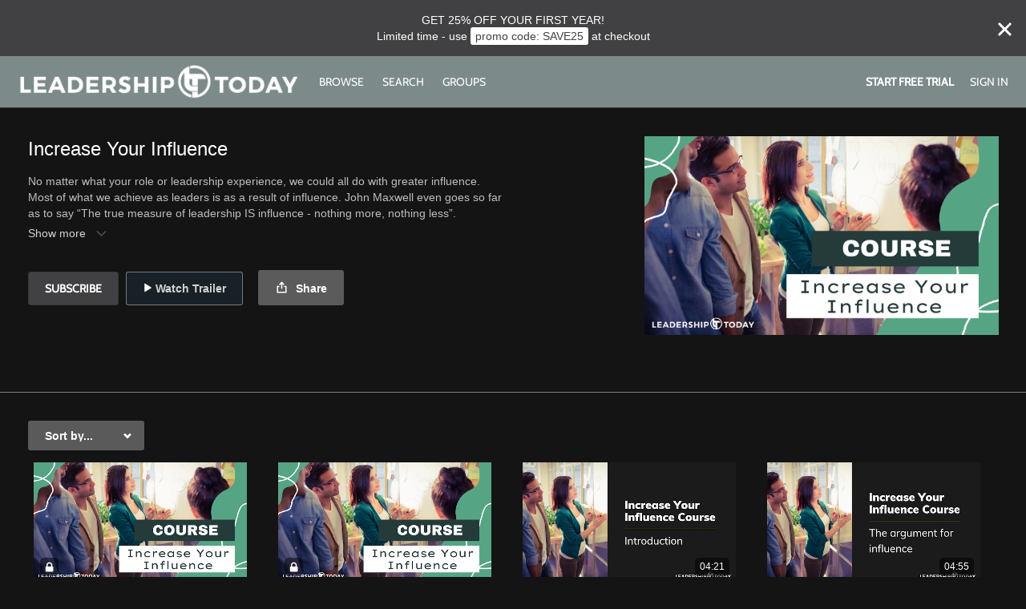

--- FILE ---
content_type: text/html; charset=utf-8
request_url: https://www.leadershiptoday.com/course-increase-your-influence
body_size: 30301
content:
<!doctype html>
<!--[if lt IE 7]> <html class="no-js lt-ie9 lt-ie8 lt-ie7" lang="en" xml:lang="en"> <![endif]-->
<!--[if IE 7]>    <html class="no-js lt-ie9 lt-ie8" lang="en" xml:lang="en"> <![endif]-->
<!--[if IE 8]>    <html class="no-js lt-ie9" lang="en" xml:lang="en"> <![endif]-->
<!--[if gt IE 8]><!--> <html class="no-js" lang="en" xml:lang="en"> <!--<![endif]-->
<head lang="en" xml:lang="en">
  <meta charset="utf-8">
  <meta http-equiv="X-UA-Compatible" content="IE=edge,chrome=1">
  <meta name="viewport" content="width=device-width, initial-scale=1">

    <link rel="shortcut icon" href="https://dr56wvhu2c8zo.cloudfront.net/leadershiptoday/assets/b6c3a588-f17b-4053-826d-be197c2a7ca5.png" type="image/png">

    <meta name="apple-itunes-app" content="app-id=1568078681, app-argument=https://www.leadershiptoday.com/course-increase-your-influence">


  <title>Increase Your Influence - Leadership Today On-Demand</title>
  <meta name="description" content="No matter what your role or leadership experience, we could all do with greater influence. Most of what we achieve as leaders is as a result of influence. John Maxwell even goes so far as to say “The true measure of leadership IS influence - nothing more, nothing less”. 
Influence is clearly central to our role as leader. That’s even more true when we use a broad definition of leadership. Here’s the definition of leadership that I use - “Leadership is achieving results through people for good”. Leadership is not just “leading down” to a group of people we are responsible for. More often than not, we need to influence others where we have no formal authority. Or we may even need to influence upwards to get things done. The more we can influence, the more we can achieve.
In this course we cover:
* The argument for influence
* The qualities of influential people
* Influencing “from” not just “to”
* Listening to understand
* Levels of empathy
* Building rapid trust
* Assertiveness
* Levels of listening
* Influencing tactics
* Feedback
* Difficult conversations

Upon completing the course you have the opportunity to earn a digital credential and badge. Go to www.leadership.today/earn to share what you&amp;#39;ve learned and how you&amp;#39;re applying those skills and we will issue your credential via Credly within 7 days.">
  <link rel="canonical" href="https://www.leadershiptoday.com/course-increase-your-influence" />

    <meta property="og:url" content="https://www.leadershiptoday.com/course-increase-your-influence">
  <meta property="fb:app_id" content="136862186391940">
  <meta property="og:title" content="Increase Your Influence - Leadership Today On-Demand">
  <meta property="og:site_name" content="Leadership Today On-Demand">
  <meta property="og:image" content="https://vhx.imgix.net/leadershiptoday/assets/15ca4ac3-631f-411d-8962-d2f329749492-c06497fb.png?auto=format%2Ccompress&fit=crop&h=720&q=75&w=1280">
  <meta property="og:image:width" content="1280">
  <meta property="og:image:height" content="720">
  <meta property="og:description" content="No matter what your role or leadership experience, we could all do with greater influence. Most of what we achieve as leaders is as a result of influence. John Maxwell even goes so far as to say “The true measure of leadership IS influence - nothing more, nothing less”. 
Influence is clearly cent...">
  <meta property="og:type" content="website">

  <meta name="twitter:card" content="summary_large_image">
  <meta name="twitter:title" content="Increase Your Influence - Leadership Today On-Demand">
  <meta name="twitter:description" content="No matter what your role or leadership experience, we could all do with greater influence. Most of what we achieve as leaders is as a result of influence. John Maxwell even goes so far as to say “The true measure of leadership IS influence - nothing more, nothing less”. 
Influence is clearly cent...">
  <meta name="twitter:image" content="https://vhx.imgix.net/leadershiptoday/assets/15ca4ac3-631f-411d-8962-d2f329749492-c06497fb.png?auto=format%2Ccompress&fit=crop&h=720&q=75&w=1280">
  <meta name="twitter:image:width" content="1280">
  <meta name="twitter:image:height" content="720">



<link rel="author" href="/humans.txt">
<meta name="csrf-param" content="authenticity_token" />
<meta name="csrf-token" content="EXrKkB95VPY7CZZ0Se+ocLntJKmDtglI0cfdgBH3+5Ji7vJf7X5/7NIKZiSONaET4Nf89zcAcYr8t1y6QS75vg==" />


    <!-- apple / android  -->
  <meta name="mobile-web-app-capable" content="no">
  <meta name="apple-mobile-web-app-capable" content="no">
  <meta name="apple-mobile-web-app-title" content="Leadership Today On-Demand">
  <!-- microsoft tile color -->
  <meta name="msapplication-TileColor" content="#414042">
  <!-- android browser bar color -->
  <meta name="theme-color" content="#414042">

    <!-- apple and other browsers -->
    <link rel="apple-touch-icon" sizes="57x57"    href="https://vhx.imgix.net/leadershiptoday/assets/2b882233-0c7c-43a0-a9e1-2f2d57c1fd45.png?fm=png&q=57&w=57">
    <link rel="apple-touch-icon" sizes="114x114"  href="https://vhx.imgix.net/leadershiptoday/assets/2b882233-0c7c-43a0-a9e1-2f2d57c1fd45.png?fm=png&q=114&w=114">
    <link rel="apple-touch-icon" sizes="72x72"    href="https://vhx.imgix.net/leadershiptoday/assets/2b882233-0c7c-43a0-a9e1-2f2d57c1fd45.png?fm=png&q=72&w=72">
    <link rel="apple-touch-icon" sizes="144x144"  href="https://vhx.imgix.net/leadershiptoday/assets/2b882233-0c7c-43a0-a9e1-2f2d57c1fd45.png?fm=png&q=144&w=144">
    <link rel="apple-touch-icon" sizes="60x60"    href="https://vhx.imgix.net/leadershiptoday/assets/2b882233-0c7c-43a0-a9e1-2f2d57c1fd45.png?fm=png&q=60&w=60">
    <link rel="apple-touch-icon" sizes="120x120"  href="https://vhx.imgix.net/leadershiptoday/assets/2b882233-0c7c-43a0-a9e1-2f2d57c1fd45.png?fm=png&q=120&w=120">
    <link rel="apple-touch-icon" sizes="76x76"    href="https://vhx.imgix.net/leadershiptoday/assets/2b882233-0c7c-43a0-a9e1-2f2d57c1fd45.png?fm=png&q=76&w=76">
    <link rel="apple-touch-icon" sizes="152x152"  href="https://vhx.imgix.net/leadershiptoday/assets/2b882233-0c7c-43a0-a9e1-2f2d57c1fd45.png?fm=png&q=152&w=152">
    <link rel="apple-touch-icon" sizes="180x180"  href="https://vhx.imgix.net/leadershiptoday/assets/2b882233-0c7c-43a0-a9e1-2f2d57c1fd45.png?fm=png&q=180&w=180">
    <!-- windows tile -->
    <meta name="msapplication-TileImage" content="https://vhx.imgix.net/leadershiptoday/assets/2b882233-0c7c-43a0-a9e1-2f2d57c1fd45.png?fm=png&q=144&w=144">
    <!-- android icons -->
    <link rel="icon" type="image/png" sizes="32x32" href="https://vhx.imgix.net/leadershiptoday/assets/2b882233-0c7c-43a0-a9e1-2f2d57c1fd45.png?fm=png&q=32&w=32">
    <link rel="icon" type="image/png" sizes="16x16" href="https://vhx.imgix.net/leadershiptoday/assets/2b882233-0c7c-43a0-a9e1-2f2d57c1fd45.png?fm=png&q=16&w=16">


    


  <link rel="stylesheet" media="all" href="https://cdn.vhx.tv/assets/webpack/icons.svg-ottbundle-f321efa3ea74a0e1882f.css" />
  <link rel="stylesheet" media="all" href="https://cdn.vhx.tv/assets/webpack/sites-ottbundle-9f4557fad0624a17662e.css" />

    <link rel="stylesheet" media="screen" href="https://cdn.vhx.tv/assets/templates/_shared/typography.cabin-3bf68dd13d2221ffbd04f997f0f6249994683fed079914a0ce21bd419fde9158.css" />

<style>


  /* main colors */
  .site-background-color {
    background-color: #141414 !important;
  }
  .site-primary-highlight-color {
    background: #414042 !important;
  }
  .site-primary-color,
  strong.site-primary-color,
  .site-primary-color strong,
  a.site-primary-color:link,
  a.site-primary-color:visited {
    color: #414042 !important;
  }
  a.site-primary-color:hover,
  a.site-primary-color:active {
    color: #373638 !important;
  }

  .site-border-color,
  .site-border-color.border-light {
    border-color: #323232 !important;
  }
  .site-border-primary-color,
  .site-border-primary-color.border-light {
    border-color: #414042 !important;
  }

  /* custom font primary family */
  .site-font-primary-family {
    font-family: 'cabin', sans-serif !important;
  }

  /* font primary color */
  .site-font-primary-color,
  .site-font-primary-color strong {
    color: #ffffff !important;
  }

  /* font secondary color */
  .site-font-secondary-color,
  .site-font-secondary-color strong {
    color: #bebebb !important;
  }

  /* link primary color */
  a.site-link-primary-color:link,
  a.site-link-primary-color:visited,
  a.site-link-primary-color strong {
    color: #ffffff !important;
  }
  a.site-link-primary-color:hover,
  a.site-link-primary-color:active {
    color: #d9d9d9 !important;
    opacity: .7;
  }
  .site-link-primary-color-contain a:link,
  .site-link-primary-color-contain a:visited {
    color: #414042 !important;
  }
  .site-link-primary-color-contain a:hover,
  .site-link-primary-color-contain a:active {
    color: #373638 !important;
    opacity: .7;
  }

  /* link secondary color */
  .pagination a,
  a.site-link-secondary-color:link,
  a.site-link-secondary-color:visited,
  a.site-link-secondary-color strong,
  .site-link-secondary-color-contain a:link,
  .site-link-secondary-color-contain a:visited {
    color: #7c7c7c;
  }
  .pagination a:hover,
  a.site-link-secondary-color:hover,
  a.site-link-secondary-color:active,
  .site-link-secondary-color-contain a:hover,
  .site-link-secondary-color-contain a:active {
    color: #696969;
    opacity: .7;
  }

  /* link underline font primary color */
  .site-link-contain a:link,
  .site-link-contain a:visited {
    color: #ffffff !important;
    text-decoration: underline;
  }
  .site-link-contain a:hover,
  .site-link-contain a:active {
    color: #ffffff !important;
    opacity: .7;
    text-decoration: underline;
  }

  /* border color same as primary color */
  .site-border-primary-color {
    border-color: #ffffff !important;
  }
  .site-border-top-primary-color {
    border-top-color: #ffffff !important;
  }
  .site-border-bottom-primary-color {
    border-bottom-color: #ffffff !important;
  }
  .site-border-left-primary-color {
    border-left-color: #ffffff !important;
  }
  .site-border-right-primary-color {
    border-right-color: #ffffff !important;
  }

  /* link header color */
  a.site-link-header-color:link,
  a.site-link-header-color:visited,
  a.site-link-header-color:link strong,
  a.site-link-header-color:visited strong {
    color: #ffffff !important;
  }
  a.site-link-header-color:hover,
  a.site-link-header-color:active {
    color: #d9d9d9;
    opacity: .7;
  }
 .avatar-chevron.icon {
    background-image: url("data:image/svg+xml;charset=US-ASCII,%3Csvg%20xmlns%3D%22http%3A%2F%2Fwww.w3.org%2F2000%2Fsvg%22%20width%3D%2223%22%20height%3D%2223%22%20viewBox%3D%220%200%2023%2023%22%3E%3Cpolygon%20fill%3D%22%23ffffff%22%20points%3D%2222.9%2C7.2%2020%2C4.4%2011.5%2C12.9%203%2C4.4%200.1%2C7.2%208.7%2C15.7%208.7%2C15.7%2011.5%2C18.6%2011.5%2C18.6%2011.5%2C18.6%2014.3%2C15.7%2014.3%2C15.7%20%22%2F%3E%3C%2Fsvg%3E%0A");
    background-repeat: no-repeat;
  }
  .user-dropdown a:hover {
    background-color: rgba(51,51,51,0.2);
    color: #000;
  }
  .user-dropdown input {
    background-color: #ffffff;
  }
  .user-dropdown input:hover {
    background-color: rgba(51,51,51,0.2);
    color: #000;
  }

  /* buttons site primary */
  .btn-site-primary,
  .btn-site-primary:link,
  .btn-site-primary:visited {
    color: #fff;
    border-color: #373638;
    background-color: #414042;
  }
  .btn-site-primary:hover,
  .btn-site-primary.is-hover,
  .btn-site-primary:focus,
  .btn-site-primary:focus:hover,
  .btn-site-primary:active,
  .btn-site-primary.is-active {
    border-color: #373638;
    background-color: #373638;
    color: #fff;
  }

  .btn-site-primary[disabled],
  .btn-site-primary.is-disabled,
  .btn-site-primary[disabled]:visited,
  .btn-site-primary.is-disabled:visited,
  .btn-site-primary[disabled]:hover,
  .btn-site-primary.is-disabled:hover,
  .btn-site-primary[disabled].is-hover,
  .btn-site-primary.is-disabled.is-hover,
  .btn-site-primary[disabled]:active,
  .btn-site-primary.is-disabled:active,
  .btn-site-primary[disabled]:focus,
  .btn-site-primary.is-disabled:focus,
  .btn-site-primary[disabled]:focus:hover,
  .btn-site-primary.is-disabled:focus:hover,
  .btn-site-primary[disabled].is-active,
  .btn-site-primary.is-disabled.is-active {
    opacity: .5;
    background-color: #414042;
    color: #fff;
    border-color: #373638;
  }

  /* buttons site secondary */
  .btn-site-secondary,
  .btn-site-secondary:link,
  .btn-site-secondary:visited {
    color: #bebebb;
    border-color: #141414;
    background-color: #323232;
  }
  .btn-site-secondary:hover,
  .btn-site-secondary.is-hover,
  .btn-site-secondary:focus,
  .btn-site-secondary:active,
  .btn-site-secondary.is-active {
    color: #5f5f5e;
    border-color: #0f0f0f;
    background-color: #323232;
  }

  .btn-site-primary.is-processing,
  .btn-site-secondary.is-processing {
    color: transparent !important;
    background-position: center center !important;
    background-repeat: no-repeat;
    background-size: 23px 23px;
    background-image: url('data:image/svg+xml;charset=utf-8,%3Csvg%20version%3D%221.1%22%20xmlns%3D%22http%3A%2F%2Fwww.w3.org%2F2000%2Fsvg%22%20xmlns%3Axlink%3D%22http%3A%2F%2Fwww.w3.org%2F1999%2Fxlink%22%20x%3D%220px%22%20y%3D%220px%22%0D%0A%20%20viewBox%3D%220%200%2040%2040%22%20xml%3Aspace%3D%22preserve%22%3E%0D%0A%3Cpath%20opacity%3D%220.2%22%20fill%3D%22%23ffffff%22%20d%3D%22M20.201%2C5.169c-8.254%2C0-14.946%2C6.692-14.946%2C14.946c0%2C8.255%2C6.692%2C14.946%2C14.946%2C14.946%0D%0A%20%20s14.946-6.691%2C14.946-14.946C35.146%2C11.861%2C28.455%2C5.169%2C20.201%2C5.169z%20M20.201%2C31.749c-6.425%2C0-11.634-5.208-11.634-11.634%0D%0A%20%20c0-6.425%2C5.209-11.634%2C11.634-11.634c6.425%2C0%2C11.633%2C5.209%2C11.633%2C11.634C31.834%2C26.541%2C26.626%2C31.749%2C20.201%2C31.749z%22%2F%3E%0D%0A%3Cpath%20fill%3D%22%23ffffff%22%20d%3D%22M26.013%2C10.047l1.654-2.866c-2.198-1.272-4.743-2.012-7.466-2.012h0v3.312h0%0D%0A%20%20C22.32%2C8.481%2C24.301%2C9.057%2C26.013%2C10.047z%22%3E%0D%0A%20%20%3CanimateTransform%20attributeType%3D%22xml%22%0D%0A%20%20%20%20attributeName%3D%22transform%22%0D%0A%20%20%20%20type%3D%22rotate%22%0D%0A%20%20%20%20from%3D%220%2020%2020%22%0D%0A%20%20%20%20to%3D%22360%2020%2020%22%0D%0A%20%20%20%20dur%3D%220.5s%22%0D%0A%20%20%20%20repeatCount%3D%22indefinite%22%2F%3E%0D%0A%20%20%3C%2Fpath%3E%0D%0A%3C%2Fsvg%3E');
  }

  /* buttons dropdown */
  .btn-dropdown-site,
  .btn-dropdown-site:link,
  .btn-dropdown-site:visited {
    color: #ffffff;
    border-color: #414042;
    background-color: #414042;
  }
  .btn-dropdown-site:hover,
  .btn-dropdown-site.is-hover,
  .btn-dropdown-site:focus,
  .btn-dropdown-site:active,
  .btn-dropdown-site.is-active {
    border-color: #414042;
    background-color: #373638;
  }

  .site-btn-block,
  .site-btn-block:link,
  .site-btn-block:visited {
    color: #ffffff;
  }

  .site-btn-block:hover,
  .site-btn-block.is-hover,
  .site-btn-block.is-active,
  .site-btn-block:active {
    box-shadow: inset 0px -4px 0px #ffffff;
  }

  .site-form-color input[type="email"],
  .site-form-color input[type="text"],
  .site-form-color input[type="search"],
  .site-form-color input[type="password"],
  .site-form-color input[type="tel"],
  .site-form-color textarea {
    color: #323232 !important;
    border-color: #696969 !important;
    background-color:  #fcfcfc !important;
  }
  .site-form-color label,
  .site-form-color-minimal input[type="email"],
  .site-form-color-minimal input[type="text"],
  .site-form-color-minimal input[type="search"],
  .site-form-color-minimal input[type="password"],
  .site-form-color-minimal textarea {
    color: #ffffff;
    background: transparent !important;
  }
  .site-form-color input[type="text"]:focus,
  .site-form-color input[type="search"]:focus,
  .site-form-color input[type="password"]:focus,
  .site-form-color input[type="tel"]:focus,
  .site-form-color textarea:focus {
    border-color: #7c7c7c !important;
  }

  .site-form-color input[type="text"]::-webkit-input-placeholder,
  .site-form-color-minimal input[type="text"]::-webkit-input-placeholder,
  .site-form-color input[type="email"]::-webkit-input-placeholder,
  .site-form-color-minimal input[type="email"]::-webkit-input-placeholder,
  .site-form-color input[type="search"]::-webkit-input-placeholder,
  .site-form-color-minimal input[type="search"]::-webkit-input-placeholder,
  .site-form-color input[type="password"]::-webkit-input-placeholder,
  .site-form-color-minimal input[type="password"]::-webkit-input-placeholder,
  .site-form-color input[type="tel"]::-webkit-input-placeholder,
  .site-form-color-minimal input[type="tel"]::-webkit-input-placeholder,
  .site-form-color textarea::-webkit-input-placeholder,
  .site-form-color-minimal textarea::-webkit-input-placeholder {
    color: #323232 !important;
    opacity: .5;
  }
  .site-form-color input[type="text"]::-moz-input-placeholder,
  .site-form-color-minimal input[type="text"]::-moz-input-placeholder,
  .site-form-color input[type="email"]::-moz-input-placeholder,
  .site-form-color-minimal input[type="email"]::-moz-input-placeholder,
  .site-form-color input[type="search"]::-moz-input-placeholder,
  .site-form-color-minimal input[type="search"]::-moz-input-placeholder,
  .site-form-color input[type="password"]::-moz-input-placeholder,
  .site-form-color-minimal input[type="password"]::-moz-input-placeholder,
  .site-form-color input[type="tel"]::-moz-input-placeholder,
  .site-form-color-minimal input[type="tel"]::-moz-input-placeholder,
  .site-form-color textarea::-moz-input-placeholder,
  .site-form-color-minimal textarea::-moz-input-placeholder {
    color: #323232 !important;
    opacity: .5;
  }

  .site-form-color input[type="text"]:-moz-input-placeholder,
  .site-form-color-minimal input[type="text"]:-moz-input-placeholder,
  .site-form-color input[type="email"]:-moz-input-placeholder,
  .site-form-color-minimal input[type="email"]:-moz-input-placeholder,
  .site-form-color input[type="search"]:-moz-input-placeholder,
  .site-form-color-minimal input[type="search"]:-moz-input-placeholder,
  .site-form-color input[type="password"]:-moz-input-placeholder,
  .site-form-color-minimal input[type="password"]:-moz-input-placeholder,
  .site-form-color input[type="tel"]:-moz-input-placeholder,
  .site-form-color-minimal input[type="tel"]:-moz-input-placeholder,
  .site-form-color textarea:-moz-input-placeholder,
  .site-form-color-minimal textarea:-moz-input-placeholder {
    color: #323232 !important;
    opacity: .5;
  }

  .site-form-color input[type="text"]:-ms-input-placeholder,
  .site-form-color-minimal input[type="text"]:-ms-input-placeholder,
  .site-form-color input[type="email"]:-ms-input-placeholder,
  .site-form-color-minimal input[type="email"]:-ms-input-placeholder,
  .site-form-color input[type="search"]:-ms-input-placeholder,
  .site-form-color-minimal input[type="search"]:-ms-input-placeholder,
  .site-form-color input[type="password"]:-ms-input-placeholder,
  .site-form-color-minimal input[type="password"]:-ms-input-placeholder,
  .site-form-color input[type="tel"]:-ms-input-placeholder,
  .site-form-color-minimal input[type="tel"]:-ms-input-placeholder,
  .site-form-color textarea:-ms-input-placeholder,
  .site-form-color-minimal textarea:-ms-input-placeholder {
    color: #323232 !important;
    opacity: .5;
  }

  .site-form-color .radio label .radio--icon {
    border-color: #bebebb !important;
  }
  .site-form-color .radio.primary .circle-top span {
    background: #414042 !important;
  }
  .site-form-color .radio.primary .circle-bottom span {
    background: #343335 !important;
  }

  /* header */
  .site-header {
    border-bottom: 1px solid #2e2e2e;
    background-color: #7c8a8a;


  }
  .site-header-background-color {
    background-color: #7c8a8a;
  }
  @media only screen and (max-width: 40em) {
     .site-header-background-color-small-only {
      background-color: #7c8a8a;
    }
  }

  /* modals */
  .site-modal {
    box-shadow: inset 0 0 2px #7c7c7c !important;
  }

  /* tooltips */
  .tooltip.bottom-right:after,
  .tooltip.bottom-left:after,
  .tooltip.bottom:after,
  .tooltip.bottom-right:before,
  .tooltip.bottom-left:before,
  .tooltip.bottom:before {
    border-top-color: #7c7c7c;
  }
  .tooltip.right:after,
  .tooltip.right:after
  .tooltip.right-top:after,
  .tooltip.right-top:before,
  .tooltip.right-bottom:before,
  .tooltip.right-bottom:before {
    border-right-color: #7c7c7c;
  }

  .tooltip.left-bottom:after,
  .tooltip.left-top:after,
  .tooltip.left:after,
  .tooltip.left-bottom:before,
  .tooltip.left-top:before,
  .tooltip.left:before {
    border-left-color: #7c7c7c;
  }

  .tooltip.top-right:after,
  .tooltip.top-left:after,
  .tooltip.top:after,
  .tooltip.top-right:before,
  .tooltip.top-left:before,
  .tooltip.top:before {
    border-bottom-color: #7c7c7c;
  }

  .tooltip {
    border: 1px solid #7c7c7c;
    background: #7c7c7c;
    color: #ffffff;
  }

  .reveal-modal {
    border-color: #323232;
    box-shadow: 0 0 3px #cbcbcb;
  }
  .reveal-modal-bg {
    background-color: rgba(0,0,0,.8);
  }
  .play-outer-circle-large:hover {
    border-color: #414042;
  }
  .forums-container tr.clickable:hover .thread-activity {
    background-color: #141414;
  }

    [data-flash].is-inline.is-error {
      background: rgba(211, 16, 74, 1) !important;
    }
    [data-flash].is-inline.is-error .flash-msg,
    [data-flash].is-inline.is-error .flash-msg strong {
      color: #fff !important;
    }
    [data-flash].is-inline.is-error .flash-close .icon-remove-mono {
      display: none !important;
    }
    [data-flash].is-inline.is-error .flash-close .icon-remove-inverse {
      display: block !important;
    }

  /* custom banner */


</style>
<style>
  /* icons site primary */
  .site-icon-arrow-right {
    background-image: url('data:image/svg+xml;charset=utf-8,%3Csvg%20xmlns%3D%22http%3A%2F%2Fwww.w3.org%2F2000%2Fsvg%22%20width%3D%2223%22%20height%3D%2223%22%20viewBox%3D%220%200%2023%2023%22%3E%3Ctitle%3Eicons-arrows-set%20copy%3C%2Ftitle%3E%3Cpath%20d%3D%22M5.61%2C19.75l8.26-8.26L5.61%2C3.24c-0.68-.69.61-1.58%2C1-2%2C0.72-.69%2C1.76.78%2C2.2%2C1.22l3.39%2C3.39L17.41%2C11c0.71%2C0.69-.8%2C1.77-1.22%2C2.19L12.8%2C16.59%2C7.63%2C21.77c-0.7.67-1.58-.61-2-1A0.68%2C0.68%2C0%2C0%2C1%2C5.61%2C19.75Z%22%20fill%3D%22%23414042%22%2F%3E%3C%2Fsvg%3E');
    background-repeat: no-repeat;
  }
  .site-icon-menu {
    background-image: url('data:image/svg+xml;charset=utf-8,%3C%3Fxml%20version%3D%221.0%22%20encoding%3D%22utf-8%22%3F%3E%0D%0A%3C%21DOCTYPE%20svg%20PUBLIC%20%22-%2F%2FW3C%2F%2FDTD%20SVG%201.1%2F%2FEN%22%20%22http%3A%2F%2Fwww.w3.org%2FGraphics%2FSVG%2F1.1%2FDTD%2Fsvg11.dtd%22%3E%0D%0A%3Csvg%20version%3D%221.1%22%20id%3D%22Hamburger%22%20xmlns%3D%22http%3A%2F%2Fwww.w3.org%2F2000%2Fsvg%22%20xmlns%3Axlink%3D%22http%3A%2F%2Fwww.w3.org%2F1999%2Fxlink%22%20x%3D%220px%22%20y%3D%220px%22%0D%0A%09%20width%3D%2223px%22%20height%3D%2223px%22%20viewBox%3D%220%200%2023%2023%22%20style%3D%22enable-background%3Anew%200%200%2023%2023%3B%22%20xml%3Aspace%3D%22preserve%22%3E%0D%0A%3Crect%20x%3D%222.6%22%20y%3D%223.6%22%20width%3D%2218%22%20height%3D%223%22%20fill%3D%22%23ffffff%22%2F%3E%0D%0A%3Crect%20x%3D%222.6%22%20y%3D%2210%22%20width%3D%2218%22%20height%3D%223%22%20fill%3D%22%23ffffff%22%2F%3E%0D%0A%3Crect%20x%3D%222.6%22%20y%3D%2216.3%22%20width%3D%2218%22%20height%3D%223%22%20fill%3D%22%23ffffff%22%2F%3E%0D%0A%3C%2Fsvg%3E');
    background-repeat: no-repeat;
  }
  .site-icon-chrevron-down {
    background-image: url('data:image/svg+xml;charset=utf-8,%3C%3Fxml%20version%3D%221.0%22%20encoding%3D%22utf-8%22%3F%3E%0D%0A%3C%21--%20Generator%3A%20Adobe%20Illustrator%2018.1.1%2C%20SVG%20Export%20Plug-In%20.%20SVG%20Version%3A%206.00%20Build%200%29%20%20--%3E%0D%0A%3C%21DOCTYPE%20svg%20PUBLIC%20%22-%2F%2FW3C%2F%2FDTD%20SVG%201.1%2F%2FEN%22%20%22http%3A%2F%2Fwww.w3.org%2FGraphics%2FSVG%2F1.1%2FDTD%2Fsvg11.dtd%22%3E%0D%0A%3Csvg%20version%3D%221.1%22%20id%3D%22Layer_1%22%20xmlns%3D%22http%3A%2F%2Fwww.w3.org%2F2000%2Fsvg%22%20xmlns%3Axlink%3D%22http%3A%2F%2Fwww.w3.org%2F1999%2Fxlink%22%20x%3D%220px%22%20y%3D%220px%22%0D%0A%20%20%20width%3D%2223px%22%20height%3D%2223px%22%20viewBox%3D%22-294%20385%2023%2023%22%20enable-background%3D%22new%20-294%20385%2023%2023%22%20xml%3Aspace%3D%22preserve%22%3E%0D%0A%3Cg%3E%0D%0A%20%20%3Cpolygon%20fill%3D%22%23ffffff%22%20points%3D%22-271.1%2C392.9%20-275.4%2C388.7%20-282.5%2C395.8%20-289.6%2C388.7%20-293.9%2C392.9%20-286.7%2C400%20-286.8%2C400.1%20%0D%0A%20%20%20%20-282.5%2C404.3%20-282.5%2C404.3%20-282.5%2C404.3%20-278.2%2C400.1%20-278.3%2C400%20%20%22%2F%3E%0D%0A%3C%2Fg%3E%0D%0A%3C%2Fsvg%3E');
    background-repeat: no-repeat;
  }
  .site-icon-chat {
    background-image: url('data:image/svg+xml;charset=utf-8,%3C%3Fxml%20version%3D%221.0%22%20encoding%3D%22utf-8%22%3F%3E%0D%0A%3C%21--%20Generator%3A%20Adobe%20Illustrator%2018.1.1%2C%20SVG%20Export%20Plug-In%20.%20SVG%20Version%3A%206.00%20Build%200%29%20%20--%3E%0D%0A%3C%21DOCTYPE%20svg%20PUBLIC%20%22-%2F%2FW3C%2F%2FDTD%20SVG%201.1%2F%2FEN%22%20%22http%3A%2F%2Fwww.w3.org%2FGraphics%2FSVG%2F1.1%2FDTD%2Fsvg11.dtd%22%3E%0D%0A%3Csvg%20version%3D%221.1%22%20id%3D%22Layer_1%22%20xmlns%3D%22http%3A%2F%2Fwww.w3.org%2F2000%2Fsvg%22%20xmlns%3Axlink%3D%22http%3A%2F%2Fwww.w3.org%2F1999%2Fxlink%22%20x%3D%220px%22%20y%3D%220px%22%0D%0A%09%20width%3D%2223px%22%20height%3D%2223px%22%20viewBox%3D%22-294%20385%2023%2023%22%20enable-background%3D%22new%20-294%20385%2023%2023%22%20xml%3Aspace%3D%22preserve%22%3E%0D%0A%3Cg%3E%0D%0A%09%3Cg%3E%0D%0A%09%09%3Cpath%20fill%3D%22%23ffffff%22%20d%3D%22M-282.5%2C388.6c2.6%2C0%2C5.1%2C0.1%2C6.8%2C1.3c1.9%2C1.4%2C1.9%2C4.3%2C1.7%2C6c-0.2%2C2.1-1.2%2C3.5-3%2C4.2%0D%0A%09%09%09c-1.3%2C0.5-3%2C0.7-5.1%2C0.7c-1%2C0-2.1-0.1-3.4-0.2l-1-0.1l0%2C0l-1.2-0.4c-1.1-0.3-2.5-1-3.1-2.6c-0.7-1.8-0.7-4.2%2C0-5.9%0D%0A%09%09%09C-289.6%2C389.1-286.6%2C388.6-282.5%2C388.6%20M-282.5%2C386.6c-3.7%2C0-8.4%2C0.3-9.9%2C4.3c-0.9%2C2.2-0.9%2C5.1%2C0%2C7.4c0.7%2C2%2C2.4%2C3.2%2C4.3%2C3.8v3.2%0D%0A%09%09%09l2.6-2.7c1.1%2C0.1%2C2.4%2C0.2%2C3.6%2C0.2c2%2C0%2C4-0.2%2C5.7-0.9c2.6-1%2C4-3.1%2C4.3-5.8c0.3-2.8-0.1-6.1-2.6-7.9%0D%0A%09%09%09C-276.7%2C386.6-279.8%2C386.6-282.5%2C386.6L-282.5%2C386.6z%22%2F%3E%0D%0A%09%3C%2Fg%3E%0D%0A%3C%2Fg%3E%0D%0A%3C%2Fsvg%3E');
    background-repeat: no-repeat;
  }

  /* icons site social */
  .site-icon-twitter {
    background-image: url('data:image/svg+xml;charset=utf-8,%3C%3Fxml%20version%3D%221.0%22%20encoding%3D%22utf-8%22%3F%3E%0D%0A%3C%21DOCTYPE%20svg%20PUBLIC%20%22-%2F%2FW3C%2F%2FDTD%20SVG%201.1%2F%2FEN%22%20%22http%3A%2F%2Fwww.w3.org%2FGraphics%2FSVG%2F1.1%2FDTD%2Fsvg11.dtd%22%3E%0D%0A%3Csvg%20version%3D%221.1%22%20id%3D%22Layer_1%22%20xmlns%3D%22http%3A%2F%2Fwww.w3.org%2F2000%2Fsvg%22%20xmlns%3Axlink%3D%22http%3A%2F%2Fwww.w3.org%2F1999%2Fxlink%22%20x%3D%220px%22%20y%3D%220px%22%0D%0A%09%20width%3D%2223px%22%20height%3D%2223px%22%20viewBox%3D%22-294%20385%2023%2023%22%20enable-background%3D%22new%20-294%20385%2023%2023%22%20xml%3Aspace%3D%22preserve%22%3E%0D%0A%3Cg%3E%0D%0A%09%3Cpath%20fill%3D%22%23ffffff%22%20d%3D%22M-272.5%2C390.3c-0.7%2C0.3-1.5%2C0.5-2.4%2C0.6c0.8-0.5%2C1.5-1.3%2C1.8-2.3c-0.8%2C0.5-1.7%2C0.8-2.6%2C1%0D%0A%09%09c-2.8-3-7.9-0.2-7%2C3.7c-3.4-0.1-6.4-1.7-8.4-4.2c-1.1%2C1.9-0.5%2C4.3%2C1.3%2C5.5c-0.7%2C0-1.3-0.2-1.9-0.5c0%2C1.9%2C1.4%2C3.7%2C3.3%2C4.1%0D%0A%09%09c-0.6%2C0.2-1.2%2C0.2-1.9%2C0.1c0.5%2C1.6%2C2%2C2.8%2C3.8%2C2.8c-1.7%2C1.3-3.9%2C2-6.1%2C1.7c4%2C2.6%2C9.5%2C2.5%2C13.4-0.5c3-2.3%2C4.8-6.1%2C4.6-9.9%0D%0A%09%09C-273.7%2C391.8-273.1%2C391.1-272.5%2C390.3C-273.2%2C390.6-273.1%2C391.1-272.5%2C390.3z%22%2F%3E%0D%0A%3C%2Fg%3E%0D%0A%3C%2Fsvg%3E');
    background-repeat: no-repeat;
  }
  .site-icon-facebook {
    background-image: url('data:image/svg+xml;charset=utf-8,%3C%3Fxml%20version%3D%221.0%22%20encoding%3D%22utf-8%22%3F%3E%0D%0A%3C%21--%20Generator%3A%20Adobe%20Illustrator%2018.1.1%2C%20SVG%20Export%20Plug-In%20.%20SVG%20Version%3A%206.00%20Build%200%29%20%20--%3E%0D%0A%3C%21DOCTYPE%20svg%20PUBLIC%20%22-%2F%2FW3C%2F%2FDTD%20SVG%201.1%2F%2FEN%22%20%22http%3A%2F%2Fwww.w3.org%2FGraphics%2FSVG%2F1.1%2FDTD%2Fsvg11.dtd%22%3E%0D%0A%3Csvg%20version%3D%221.1%22%20id%3D%22Layer_1%22%20xmlns%3D%22http%3A%2F%2Fwww.w3.org%2F2000%2Fsvg%22%20xmlns%3Axlink%3D%22http%3A%2F%2Fwww.w3.org%2F1999%2Fxlink%22%20x%3D%220px%22%20y%3D%220px%22%0D%0A%09%20width%3D%2223px%22%20height%3D%2223px%22%20viewBox%3D%22-294%20385%2023%2023%22%20enable-background%3D%22new%20-294%20385%2023%2023%22%20xml%3Aspace%3D%22preserve%22%3E%0D%0A%3Cpath%20fill%3D%22%23ffffff%22%20d%3D%22M-280.4%2C406.8v-9.3h3.4v-4h-3.4v-2.1c0-0.5%2C0.3-0.9%2C0.9-0.9h2.6v-4.5h-2.8c-3%2C0-5.3%2C2.4-5.3%2C5.5v2.1h-3.1v4%0D%0A%09h3.1v9.3h4.6L-280.4%2C406.8z%22%2F%3E%0D%0A%3C%2Fsvg%3E');
    background-repeat: no-repeat;
  }
  .site-icon-tumblr {
    background-image: url('data:image/svg+xml;charset=utf-8,%3C%3Fxml%20version%3D%221.0%22%20encoding%3D%22utf-8%22%3F%3E%0D%0A%3C%21DOCTYPE%20svg%20PUBLIC%20%22-%2F%2FW3C%2F%2FDTD%20SVG%201.1%2F%2FEN%22%20%22http%3A%2F%2Fwww.w3.org%2FGraphics%2FSVG%2F1.1%2FDTD%2Fsvg11.dtd%22%3E%0D%0A%3Csvg%20version%3D%221.1%22%20id%3D%22Layer_1%22%20xmlns%3D%22http%3A%2F%2Fwww.w3.org%2F2000%2Fsvg%22%20xmlns%3Axlink%3D%22http%3A%2F%2Fwww.w3.org%2F1999%2Fxlink%22%20x%3D%220px%22%20y%3D%220px%22%0D%0A%09%20width%3D%2223px%22%20height%3D%2223px%22%20viewBox%3D%220%200%2023%2023%22%20style%3D%22enable-background%3Anew%200%200%2023%2023%3B%22%20xml%3Aspace%3D%22preserve%22%3E%0D%0A%3Cg%3E%0D%0A%09%3Cpath%20style%3D%22fill%3A%23ffffff%3B%22%20d%3D%22M17.6%2C20.4c-2%2C1-4.4%2C1.4-6.6%2C0.8c-2.3-0.6-3.4-2.3-3.4-4.5v-7H5.4V6.9c2.5-0.8%2C3.7-2.9%2C4-5.4h2.8%0D%0A%09%09v5.1h4.7v3.1h-4.7v5.1c0%2C1-0.2%2C2.4%2C0.9%2C3c1.4%2C0.8%2C3.2%2C0.2%2C4.5-0.6V20.4z%22%2F%3E%0D%0A%3C%2Fg%3E%0D%0A%3C%2Fsvg%3E');
    background-repeat: no-repeat;
  }
  .site-icon-envelope {
    background-image: url('data:image/svg+xml;charset=utf-8,%3C%3Fxml%20version%3D%221.0%22%20encoding%3D%22utf-8%22%3F%3E%0D%0A%3C%21DOCTYPE%20svg%20PUBLIC%20%22-%2F%2FW3C%2F%2FDTD%20SVG%201.1%2F%2FEN%22%20%22http%3A%2F%2Fwww.w3.org%2FGraphics%2FSVG%2F1.1%2FDTD%2Fsvg11.dtd%22%3E%0D%0A%3Csvg%20version%3D%221.1%22%20id%3D%22Layer_1%22%20xmlns%3D%22http%3A%2F%2Fwww.w3.org%2F2000%2Fsvg%22%20xmlns%3Axlink%3D%22http%3A%2F%2Fwww.w3.org%2F1999%2Fxlink%22%20x%3D%220px%22%20y%3D%220px%22%0D%0A%09%20width%3D%2223px%22%20height%3D%2223px%22%20viewBox%3D%220%200%2023%2023%22%20style%3D%22enable-background%3Anew%200%200%2023%2023%3B%22%20xml%3Aspace%3D%22preserve%22%3E%0D%0A%3Cg%3E%0D%0A%09%3Cpath%20style%3D%22fill%3A%23ffffff%3B%22%20d%3D%22M22.6%2C9c0-0.2-0.1-0.5-0.3-0.6L12%2C0.8c-0.3-0.2-0.6-0.2-0.9%2C0L0.7%2C8.4C0.5%2C8.5%2C0.4%2C8.8%2C0.4%2C9v12.6%0D%0A%09%09c0%2C0.4%2C0.3%2C0.8%2C0.8%2C0.8h20.7c0.4%2C0%2C0.8-0.4%2C0.8-0.8V9z%20M11.5%2C2.4l9.6%2C7v0.9l-6.6%2C4.7l5.2%2C3.3c0.8%2C0.5%2C0%2C1.8-0.8%2C1.3L11.5%2C15%0D%0A%09%09l-7.4%2C4.7c-0.8%2C0.5-1.7-0.8-0.8-1.3l5.2-3.3l-6.6-4.7V9.4L11.5%2C2.4z%22%2F%3E%0D%0A%09%3Cpath%20style%3D%22fill%3A%23ffffff%3B%22%20d%3D%22M19.7%2C18.4%22%2F%3E%0D%0A%09%3Cpolygon%20style%3D%22fill%3A%23ffffff%3B%22%20points%3D%2211.5%2C13.1%2013.4%2C14.3%2019.5%2C9.9%2011.5%2C4%203.5%2C9.9%209.6%2C14.3%20%09%22%2F%3E%0D%0A%3C%2Fg%3E%0D%0A%3C%2Fsvg%3E');
    background-repeat: no-repeat;
  }
  .site-icon-check {
    background-image: url('data:image/svg+xml;charset=utf-8,%3C%3Fxml%20version%3D%221.0%22%20encoding%3D%22utf-8%22%3F%3E%0D%0A%3C%21DOCTYPE%20svg%20PUBLIC%20%22-%2F%2FW3C%2F%2FDTD%20SVG%201.1%2F%2FEN%22%20%22http%3A%2F%2Fwww.w3.org%2FGraphics%2FSVG%2F1.1%2FDTD%2Fsvg11.dtd%22%3E%0D%0A%3Csvg%20version%3D%221.1%22%20id%3D%22Layer_1%22%20xmlns%3D%22http%3A%2F%2Fwww.w3.org%2F2000%2Fsvg%22%20xmlns%3Axlink%3D%22http%3A%2F%2Fwww.w3.org%2F1999%2Fxlink%22%20x%3D%220px%22%20y%3D%220px%22%0D%0A%09%20width%3D%2223px%22%20height%3D%2223px%22%20viewBox%3D%220%200%2023%2023%22%20style%3D%22enable-background%3Anew%200%200%2023%2023%3B%22%20xml%3Aspace%3D%22preserve%22%3E%0D%0A%3Cg%3E%0D%0A%09%0D%0A%09%09%3Crect%20x%3D%2211.9%22%20y%3D%222.1%22%20transform%3D%22matrix%28-0.7072%20-0.7071%200.7071%20-0.7072%2016.2216%2029.719%29%22%20style%3D%22fill%3A%23ffffff%3B%22%20width%3D%224.7%22%20height%3D%2218.8%22%2F%3E%0D%0A%09%0D%0A%09%09%3Crect%20x%3D%220.2%22%20y%3D%2211.3%22%20transform%3D%22matrix%280.7072%200.707%20-0.707%200.7072%2011.5962%20-0.598%29%22%20style%3D%22fill%3A%23ffffff%3B%22%20width%3D%2212.5%22%20height%3D%224.7%22%2F%3E%0D%0A%3C%2Fg%3E%0D%0A%3C%2Fsvg%3E');
    background-repeat: no-repeat;
  }

  /* icons site secondary */
  .site-icon-clock {
    background-image: url('data:image/svg+xml;charset=utf-8,%3C%3Fxml%20version%3D%221.0%22%20encoding%3D%22utf-8%22%3F%3E%0D%0A%3C%21DOCTYPE%20svg%20PUBLIC%20%22-%2F%2FW3C%2F%2FDTD%20SVG%201.1%2F%2FEN%22%20%22http%3A%2F%2Fwww.w3.org%2FGraphics%2FSVG%2F1.1%2FDTD%2Fsvg11.dtd%22%3E%0D%0A%3Csvg%20version%3D%221.1%22%20id%3D%22Layer_1%22%20xmlns%3D%22http%3A%2F%2Fwww.w3.org%2F2000%2Fsvg%22%20xmlns%3Axlink%3D%22http%3A%2F%2Fwww.w3.org%2F1999%2Fxlink%22%20x%3D%220px%22%20y%3D%220px%22%0D%0A%09%20width%3D%2223px%22%20height%3D%2223px%22%20viewBox%3D%220%200%2023%2023%22%20style%3D%22enable-background%3Anew%200%200%2023%2023%3B%22%20xml%3Aspace%3D%22preserve%22%3E%0D%0A%3Cg%3E%0D%0A%09%3Cpath%20style%3D%22fill%3A%23bebebb%3B%22%20d%3D%22M11.5%2C22c-4.5%2C0-8.6-3-10-7.3c-1.4-4.3%2C0.2-9.2%2C4-11.8c3.7-2.6%2C8.9-2.5%2C12.5%2C0.3%0D%0A%09%09c3.6%2C2.8%2C5%2C7.7%2C3.4%2C12C19.8%2C19.3%2C15.8%2C22%2C11.5%2C22z%20M11.5%2C3.3C7%2C3.3%2C3.3%2C7%2C3.3%2C11.5c0%2C4.5%2C3.7%2C8.2%2C8.2%2C8.2c4.5%2C0%2C8.2-3.7%2C8.2-8.2%0D%0A%09%09C19.7%2C7%2C16%2C3.3%2C11.5%2C3.3z%22%2F%3E%0D%0A%09%3Cpath%20style%3D%22fill%3A%23ffffff%3B%22%20d%3D%22M12.9%2C12.9v-2.9V5.5c0-0.4-0.4-0.8-0.8-0.8h-1.3c-0.4%2C0-0.8%2C0.4-0.8%2C0.8v4.5H6.5%0D%0A%09%09c-0.4%2C0-0.8%2C0.4-0.8%2C0.8v1.3c0%2C0.4%2C0.4%2C0.8%2C0.8%2C0.8h3.5H12.9z%22%2F%3E%0D%0A%3C%2Fg%3E%0D%0A%3C%2Fsvg%3E');
    background-repeat: no-repeat;
  }
  .site-icon-reply {
    background-image: url('data:image/svg+xml;charset=utf-8,%3C%3Fxml%20version%3D%221.0%22%20encoding%3D%22utf-8%22%3F%3E%0D%0A%3C%21DOCTYPE%20svg%20PUBLIC%20%22-%2F%2FW3C%2F%2FDTD%20SVG%201.1%2F%2FEN%22%20%22http%3A%2F%2Fwww.w3.org%2FGraphics%2FSVG%2F1.1%2FDTD%2Fsvg11.dtd%22%3E%0D%0A%3Csvg%20version%3D%221.1%22%20id%3D%22Layer_1%22%20xmlns%3D%22http%3A%2F%2Fwww.w3.org%2F2000%2Fsvg%22%20xmlns%3Axlink%3D%22http%3A%2F%2Fwww.w3.org%2F1999%2Fxlink%22%20x%3D%220px%22%20y%3D%220px%22%0D%0A%09%20width%3D%2223px%22%20height%3D%2223px%22%20viewBox%3D%220%200%2023%2023%22%20style%3D%22enable-background%3Anew%200%200%2023%2023%3B%22%20xml%3Aspace%3D%22preserve%22%3E%0D%0A%3Cg%3E%0D%0A%09%3Cpath%20style%3D%22fill%3A%23bebebb%3B%22%20d%3D%22M20.7%2C20c-0.1%2C0.3-0.3%2C0.7-0.4%2C0.9c-0.1%2C0.1-0.2%2C0.2-0.3%2C0.2c-0.2%2C0-0.4-0.2-0.4-0.4%0D%0A%09%09c0-0.2%2C0-0.4%2C0.1-0.6c0-0.5%2C0.1-1%2C0.1-1.5c0-5.7-3.4-6.7-8.6-6.7H8.4V15c0%2C0.4-0.3%2C0.8-0.8%2C0.8c-0.2%2C0-0.4-0.1-0.5-0.2L1%2C9.4%0D%0A%09%09C0.8%2C9.2%2C0.8%2C9%2C0.8%2C8.8c0-0.2%2C0.1-0.4%2C0.2-0.5l6.1-6.1C7.3%2C2%2C7.5%2C1.9%2C7.7%2C1.9c0.4%2C0%2C0.8%2C0.3%2C0.8%2C0.8v3.1h2.7%0D%0A%09%09c3.9%2C0%2C8.8%2C0.7%2C10.5%2C4.8c0.5%2C1.3%2C0.6%2C2.6%2C0.6%2C4C22.2%2C16.2%2C21.4%2C18.4%2C20.7%2C20z%22%2F%3E%0D%0A%3C%2Fg%3E%0D%0A%3C%2Fsvg%3E');
    background-repeat: no-repeat;
  }
  .site-icon-remove {
    background-image: url('data:image/svg+xml;charset=utf-8,%3C%3Fxml%20version%3D%221.0%22%20encoding%3D%22utf-8%22%3F%3E%0D%0A%3C%21DOCTYPE%20svg%20PUBLIC%20%22-%2F%2FW3C%2F%2FDTD%20SVG%201.1%2F%2FEN%22%20%22http%3A%2F%2Fwww.w3.org%2FGraphics%2FSVG%2F1.1%2FDTD%2Fsvg11.dtd%22%3E%0D%0A%3Csvg%20version%3D%221.1%22%20id%3D%22Layer_1%22%20xmlns%3D%22http%3A%2F%2Fwww.w3.org%2F2000%2Fsvg%22%20xmlns%3Axlink%3D%22http%3A%2F%2Fwww.w3.org%2F1999%2Fxlink%22%20x%3D%220px%22%20y%3D%220px%22%0D%0A%09%20width%3D%2223px%22%20height%3D%2223px%22%20viewBox%3D%220%200%2023%2023%22%20style%3D%22enable-background%3Anew%200%200%2023%2023%3B%22%20xml%3Aspace%3D%22preserve%22%3E%0D%0A%3Cpath%20style%3D%22fill%3A%23bebebb%3B%22%20d%3D%22M19.6%2C17.5l-6-6l6-6c0.3-0.3%2C0.3-0.8%2C0-1.1l-0.9-0.9c-0.3-0.3-0.8-0.3-1.1%2C0l-6%2C6l-6-6%0D%0A%09c-0.3-0.3-0.8-0.3-1.1%2C0L3.4%2C4.4c-0.3%2C0.3-0.3%2C0.8%2C0%2C1.1l6%2C6l-6%2C6c-0.3%2C0.3-0.3%2C0.8%2C0%2C1.1l0.9%2C0.9c0.3%2C0.3%2C0.8%2C0.3%2C1.1%2C0l6-6l6%2C6%0D%0A%09c0.3%2C0.3%2C0.8%2C0.3%2C1.1%2C0l0.9-0.9C19.9%2C18.3%2C19.9%2C17.8%2C19.6%2C17.5z%22%2F%3E%0D%0A%3C%2Fsvg%3E');
    background-repeat: no-repeat;
  }
  .site-icon-back {
    background-image: url('data:image/svg+xml;charset=utf-8,%3C%3Fxml%20version%3D%221.0%22%20encoding%3D%22utf-8%22%3F%3E%0D%0A%3C%21DOCTYPE%20svg%20PUBLIC%20%22-%2F%2FW3C%2F%2FDTD%20SVG%201.1%2F%2FEN%22%20%22http%3A%2F%2Fwww.w3.org%2FGraphics%2FSVG%2F1.1%2FDTD%2Fsvg11.dtd%22%3E%0D%0A%3Csvg%20version%3D%221.1%22%20id%3D%22Layer_1%22%20xmlns%3D%22http%3A%2F%2Fwww.w3.org%2F2000%2Fsvg%22%20xmlns%3Axlink%3D%22http%3A%2F%2Fwww.w3.org%2F1999%2Fxlink%22%20x%3D%220px%22%20y%3D%220px%22%0D%0A%09%20width%3D%2223px%22%20height%3D%2223px%22%20viewBox%3D%220%200%2023%2023%22%20style%3D%22enable-background%3Anew%200%200%2023%2023%3B%22%20xml%3Aspace%3D%22preserve%22%3E%0D%0A%3Cpath%20style%3D%22fill%3A%23bebebb%3B%22%20d%3D%22M11.5%2C20.9l1-1c0.3-0.3%2C0.3-0.7%2C0-0.9L6%2C12.5h14.6c0.4%2C0%2C0.7-0.3%2C0.7-0.7v-1.3c0-0.4-0.3-0.7-0.7-0.7%0D%0A%09H6l6.5-6.5c0.3-0.3%2C0.3-0.7%2C0-0.9l-1-1c-0.3-0.3-0.7-0.3-0.9%2C0l-9.4%2C9.4c-0.3%2C0.3-0.3%2C0.7%2C0%2C0.9l9.4%2C9.4%0D%0A%09C10.9%2C21.2%2C11.3%2C21.2%2C11.5%2C20.9z%22%2F%3E%0D%0A%3C%2Fsvg%3E');
    background-repeat: no-repeat;
  }
  .site-icon-link {
    background-image: url('data:image/svg+xml;charset=utf-8,%3C%3Fxml%20version%3D%221.0%22%20encoding%3D%22utf-8%22%3F%3E%0D%0A%3C%21DOCTYPE%20svg%20PUBLIC%20%22-%2F%2FW3C%2F%2FDTD%20SVG%201.1%2F%2FEN%22%20%22http%3A%2F%2Fwww.w3.org%2FGraphics%2FSVG%2F1.1%2FDTD%2Fsvg11.dtd%22%3E%0D%0A%3Csvg%20version%3D%221.1%22%20id%3D%22Layer_1%22%20xmlns%3D%22http%3A%2F%2Fwww.w3.org%2F2000%2Fsvg%22%20xmlns%3Axlink%3D%22http%3A%2F%2Fwww.w3.org%2F1999%2Fxlink%22%20x%3D%220px%22%20y%3D%220px%22%0D%0A%09%20width%3D%2223px%22%20height%3D%2223px%22%20viewBox%3D%220%200%2023%2023%22%20style%3D%22enable-background%3Anew%200%200%2023%2023%3B%22%20xml%3Aspace%3D%22preserve%22%3E%0D%0A%3Cpath%20style%3D%22fill-rule%3Aevenodd%3Bclip-rule%3Aevenodd%3Bfill%3A%23bebebb%3B%22%20d%3D%22M19.3%2C8.2c-1.8%2C1.8-3.7%2C4.6-6.6%2C3.8c0.8-0.8%2C1.6-1.6%2C2.4-2.4%0D%0A%09c0.9-0.9%2C1.8-1.8%2C2.6-2.7c1.9-1.9-0.8-4.8-2.6-2.9c-0.5%2C0.5-0.9%2C0.9-1.4%2C1.4c-0.2%2C0.2-1.4%2C1.1-1.4%2C1.4l0%2C0c-0.8%2C0.8-1.6%2C1.6-2.4%2C2.4%0D%0A%09c-0.4-1.3%2C0-2.8%2C1-3.8c1.3-1.3%2C2.7-3.3%2C4.5-3.8C19.3%2C0.5%2C22.1%2C5.4%2C19.3%2C8.2%22%2F%3E%0D%0A%3Cpath%20style%3D%22fill-rule%3Aevenodd%3Bclip-rule%3Aevenodd%3Bfill%3A%23bebebb%3B%22%20d%3D%22M7.9%2C15.6C7%2C16.5%2C5.5%2C15%2C6.5%2C14.1c1.4-1.4%2C2.7-2.7%2C4.1-4.1%0D%0A%09c0.8-0.8%2C1.5-1.5%2C2.3-2.3c0.2-0.2%2C0.3-0.3%2C0.5-0.5c1-0.6%2C2%2C0.7%2C1.2%2C1.6C12.4%2C11.2%2C10.1%2C13.3%2C7.9%2C15.6z%22%2F%3E%0D%0A%3Cpath%20style%3D%22fill-rule%3Aevenodd%3Bclip-rule%3Aevenodd%3Bfill%3A%23bebebb%3B%22%20d%3D%22M5.8%2C13.4c-0.9%2C0.9-1.8%2C1.8-2.6%2C2.7c-1.9%2C1.9%2C0.8%2C4.8%2C2.6%2C2.9%0D%0A%09c0.9-0.9%2C2-1.8%2C2.8-2.9c0.8-0.8%2C1.6-1.6%2C2.4-2.4c0.4%2C1.3%2C0%2C2.8-1%2C3.8c-1.3%2C1.3-2.7%2C3.3-4.5%2C3.8c-3.8%2C1.1-6.7-3.8-3.9-6.6%0D%0A%09C3.4%2C13%2C5.4%2C10.2%2C8.2%2C11C7.4%2C11.8%2C6.6%2C12.6%2C5.8%2C13.4%22%2F%3E%0D%0A%3C%2Fsvg%3E');
    background-repeat: no-repeat;
  }
  .site-icon-trash {
    background-image: url('data:image/svg+xml;charset=utf-8,%3C%3Fxml%20version%3D%221.0%22%20encoding%3D%22utf-8%22%3F%3E%0D%0A%3C%21DOCTYPE%20svg%20PUBLIC%20%22-%2F%2FW3C%2F%2FDTD%20SVG%201.1%2F%2FEN%22%20%22http%3A%2F%2Fwww.w3.org%2FGraphics%2FSVG%2F1.1%2FDTD%2Fsvg11.dtd%22%3E%0D%0A%3Csvg%20version%3D%221.1%22%20id%3D%22Layer_1%22%20xmlns%3D%22http%3A%2F%2Fwww.w3.org%2F2000%2Fsvg%22%20xmlns%3Axlink%3D%22http%3A%2F%2Fwww.w3.org%2F1999%2Fxlink%22%20x%3D%220px%22%20y%3D%220px%22%0D%0A%09%20width%3D%221792px%22%20height%3D%221792px%22%20viewBox%3D%22590%20-500%201792%201792%22%20enable-background%3D%22new%20590%20-500%201792%201792%22%20xml%3Aspace%3D%22preserve%22%3E%0D%0A%3Cpath%20fill%3D%22%23bebebb%22%20d%3D%22M1294%2C876V172c0-9.3-3-17-9-23s-13.7-9-23-9h-64c-9.3%2C0-17%2C3-23%2C9s-9%2C13.7-9%2C23v704c0%2C9.3%2C3%2C17%2C9%2C23%0D%0A%09s13.7%2C9%2C23%2C9h64c9.3%2C0%2C17-3%2C23-9S1294%2C885.3%2C1294%2C876z%20M1550%2C876V172c0-9.3-3-17-9-23s-13.7-9-23-9h-64c-9.3%2C0-17%2C3-23%2C9%0D%0A%09s-9%2C13.7-9%2C23v704c0%2C9.3%2C3%2C17%2C9%2C23s13.7%2C9%2C23%2C9h64c9.3%2C0%2C17-3%2C23-9S1550%2C885.3%2C1550%2C876z%20M1806%2C876V172c0-9.3-3-17-9-23%0D%0A%09s-13.7-9-23-9h-64c-9.3%2C0-17%2C3-23%2C9s-9%2C13.7-9%2C23v704c0%2C9.3%2C3%2C17%2C9%2C23s13.7%2C9%2C23%2C9h64c9.3%2C0%2C17-3%2C23-9S1806%2C885.3%2C1806%2C876z%0D%0A%09%20M1262-116h448l-48-117c-4.7-6-10.3-9.7-17-11h-317c-6.7%2C1.3-12.3%2C5-17%2C11L1262-116z%20M2190-84v64c0%2C9.3-3%2C17-9%2C23s-13.7%2C9-23%2C9h-96%0D%0A%09v948c0%2C55.3-15.7%2C103.2-47%2C143.5s-69%2C60.5-113%2C60.5h-832c-44%2C0-81.7-19.5-113-58.5s-47-86.2-47-141.5V12h-96c-9.3%2C0-17-3-23-9%0D%0A%09s-9-13.7-9-23v-64c0-9.3%2C3-17%2C9-23s13.7-9%2C23-9h309l70-167c10-24.7%2C28-45.7%2C54-63s52.3-26%2C79-26h320c26.7%2C0%2C53%2C8.7%2C79%2C26%0D%0A%09s44%2C38.3%2C54%2C63l70%2C167h309c9.3%2C0%2C17%2C3%2C23%2C9S2190-93.3%2C2190-84z%22%2F%3E%0D%0A%3C%2Fsvg%3E');
    background-repeat: no-repeat;
  }
  .site-icon-replay {
    background-image: url('data:image/svg+xml;charset=utf-8,%3Csvg%20xmlns%3D%22http%3A%2F%2Fwww.w3.org%2F2000%2Fsvg%22%20width%3D%2223%22%20height%3D%2223%22%20viewBox%3D%220%200%2023%2023%22%3E%3Cpath%20d%3D%22M16.4%2016.9c-2.8%202.4-7.1%202.3-9.8-.3l-2%202c3.8%203.8%209.9%203.9%2013.9.3l-2.1-2z%22%20fill%3D%22%23414042%22%2F%3E%3Cpath%20d%3D%22M15.3%205.3l.9.6c3%202.6%203.7%207.2.9%2010.3l2%202c2.3-2.5%203.1-6%202.3-9.3-.9-3.6-3.8-6.4-7.4-7.3-3.8-.8-8.1.7-10.4%204l.1-1.2c0-.2%200-.5-.2-.7-.6-.8-1.7-.4-1.8.4l-.5%204.6c-.1.6.4%201.1%201%201.1h4.6c.9%200%201.3-1.1.8-1.7-.3-.2-.5-.3-.8-.3h-1.2c2-3.2%206.3-4.4%209.7-2.5z%22%20fill%3D%22%23414042%22%2F%3E%3C%2Fsvg%3E');
    background-repeat: no-repeat;
  }
  .site-icon-alt-download {
    background-image: url('data:image/svg+xml;charset=US-ASCII,%3Csvg%20xmlns%3D%22http%3A%2F%2Fwww.w3.org%2F2000%2Fsvg%22%20width%3D%2223%22%20height%3D%2223%22%20viewBox%3D%220%200%2023%2023%22%3E%3Cg%20fill-rule%3D%22evenodd%22%20clip-rule%3D%22evenodd%22%20fill%3D%22%23ffffff%22%3E%3Cpath%20d%3D%22M17.3%2017.2c-1.1%200-1.4-1.5-.5-2%20.4-.2%201-.1%201.5-.3.6-.2%201-.6%201.4-1%201.3-1.6.5-4.1-1.4-4.8-.3-.1-.7-.2-1.1-.2-.2%200-.3-.8-.4-1-.4-.9-1-1.8-1.7-2.4-1.8-1.6-4.5-1.8-6.6-.5-1%20.5-1.7%201.4-2.2%202.3-.2.3-.3.7-.4%201-.2.7-.2.5-.8.7-1.9.4-3%202.5-2.2%204.3.4.9%201.3%201.6%202.3%201.8.5.1%201%200%201.3.4.4.4.3%201.1-.2%201.4-.7.6-2.2.1-2.9-.3-1-.5-1.8-1.3-2.3-2.3-.8-1.6-.7-3.5.2-4.9.4-.8%201.1-1.4%201.8-1.9.4-.2.9-.3%201.1-.7.2-.4.5-.8.7-1.2%202.1-3.1%206.2-4.4%209.6-2.9%201.6.7%203%201.9%203.8%203.4.2.4.3.9.7%201.1l1.2.6c.8.5%201.4%201.2%201.8%202%201.6%203.4-1%207.4-4.7%207.4%22%20fill%3D%22%23ffffff%22%3E%3C%2Fpath%3E%3Cpath%20d%3D%22M15.4%2017.2l-3.1%203.4c-.4.4-1.1.5-1.5%200-.5-.6-1.1-1.2-1.6-1.8-.2-.2-1.2-1.6-1.5-1.6-.9-1%20.7-2.4%201.5-1.4l1.3%201.4v-3.9c0-.4-.1-.9%200-1.3%200-1.3%202.1-1.3%202.1%200v5.2c.5-.5%201-1.4%201.7-1.7.8-.4%201.8.9%201.1%201.7z%22%20fill%3D%22%23ffffff%22%3E%3C%2Fpath%3E%3C%2Fg%3E%3C%2Fsvg%3E');
    background-repeat: no-repeat;
  }
  .site-icon-random {
    background-image: url("data:image/svg+xml;charset=US-ASCII,%3Csvg%20xmlns%3D%22http%3A%2F%2Fwww.w3.org%2F2000%2Fsvg%22%20width%3D%2223%22%20height%3D%2223%22%20viewBox%3D%220%200%2023%2023%22%3E%3Cpath%20d%3D%22M5.7%2015.2v-6H8L4%204.6-.1%209.2h2.3v7c0%201.3%201%202.3%202.3%202.3H15l-3-3.2H5.7z%22%20fill%3D%22#ffffff%22%2F%3E%3Cpath%20d%3D%22M20.7%2013.8v-7c0-1.3-1-2.3-2.3-2.3H8l3%203.2h6.3v6H15l4.1%204.6%204.1-4.6h-2.5z%22%20fill%3D%22#ffffff%22%2F%3E%3C%2Fsvg%3E");
    background-repeat: no-repeat;
  }
  .site-icon-visa {
    background-image: url("data:image/svg+xml;charset=US-ASCII,%3Csvg%20xmlns%3D%22http%3A%2F%2Fwww.w3.org%2F2000%2Fsvg%22%20width%3D%2271%22%20height%3D%2243%22%20viewBox%3D%220%200%2071%2043%22%3E%3Cpath%20d%3D%22M51.9%2017.9c-.2.5-.5%201.4-.5%201.4l-1.5%204H53c-.2-.7-.9-4.2-.9-4.2l-.2-1.2zM69%200H2C.9%200%200%20.9%200%202v39c0%201.1.9%202%202%202h67c1.1%200%202-.9%202-2V2c0-1.1-.9-2-2-2zM11.6%2014h6c.8%200%201.5.3%201.7%201.2l1.3%206.6c-1.3-3.5-4.4-6.4-9.1-7.6l.1-.2zm7.1%2014.4l-3-11.5c2.5%201.5%204.2%203.5%205%205.9l.2%201%203.7-9.8h3.9l-5.9%2014.4h-3.9zm9%200L30.1%2014h3.7l-2.3%2014.4h-3.8zm10.2.2c-1.7%200-3.3-.4-4.2-.8l.5-3.2.5.2c1.2.5%202.4.8%203.8.8.9-.1%202.2-.6%201.9-1.7-.3-.9-1.6-1.3-2.3-1.7-1-.5-2-1.2-2.5-2.2-1-2%20.2-4.2%201.9-5.3%202.2-1.3%205.1-1.3%207.4-.4l-.5%203.1-.3-.2c-1-.4-4.9-1.3-4.9.7%200%20.8%201.2%201.3%201.8%201.6%201%20.5%202.1%201%202.8%202%201.1%201.4.8%203.5-.2%204.8-1.4%201.8-3.6%202.3-5.7%202.3zm16.2-.2s-.3-1.7-.4-2.2h-4.8c-.1.4-.8%202.2-.8%202.2h-3.9l5.5-13.2c.4-.9%201.1-1.2%202-1.2h2.9l3%2014.4h-3.5z%22%20fill%3D%22#ffffff%22%3E%3C%2Fpath%3E%3C%2Fsvg%3E");
    background-repeat: no-repeat;
  }
  .site-icon-amex {
    background-image: url("data:image/svg+xml;charset=US-ASCII,%3Csvg%20xmlns%3D%22http%3A%2F%2Fwww.w3.org%2F2000%2Fsvg%22%20width%3D%2271%22%20height%3D%2243%22%20viewBox%3D%220%200%2071%2043%22%3E%3Cpath%20d%3D%22M35.5%2023.5h-5l-2%202.2-1.9-2.2h-6.3v6.6h6.2l2-2.2%201.9%202.2h3.1v-2.2h2c1.5%200%202.7-.6%202.7-2.2%200-1.7-1.3-2.2-2.7-2.2zm-9.9%205.2h-3.9v-1.3h3.5V26h-3.5v-1.2h4l1.7%201.9-1.8%202zm6.3.8l-2.4-2.7%202.4-2.6v5.3zm3.6-3h-2v-1.7h2.1c1.2%200%201.2%201.7-.1%201.7zm9.4-7.8h1.8l.6-1.5h3.3l.6%201.5h3.2v-5l3%205h2.2v-6.6H58v4.6l-2.8-4.6h-2.4v6.2l-2.7-6.2h-2.4l-2.2%205.2H45c-1.6%200-2.1-2.3-1.1-3.4.3-.3.6-.4%201.2-.4h1.5v-1.4h-1.5c-2.1%200-3.2%201.3-3.2%203.3-.1%202%201%203.3%203%203.3zm4.1-5.5l1.1%202.6h-2.2l1.1-2.6zm-15.2%203.1h1.7c.6%200%20.9.1%201.1.3.3.3.2.9.2%201.3v.8h1.6v-1.3c0-.6%200-.9-.3-1.2-.1-.2-.4-.4-.8-.6.9-.4%201.3-1.4%201-2.3-.3-1.2-1.7-1.2-2.6-1.2h-3.6v6.6h1.6v-2.4zm0-2.8h1.9c.3%200%20.6%200%20.7.1.5.2.4%201%200%201.2-.2.1-.5.1-.8.1h-1.9v-1.4zm-2.7%203.8h-3.7V16H31v-1.3h-3.6v-1.2h3.7v-1.4h-5.3v6.6h5.3zM23%2018.7h1.6v-6.6H22l-1.9%204.5-2.1-4.5h-2.6v6.2l-2.7-6.2h-2.3l-2.8%206.6h1.7l.6-1.5h3.3l.6%201.5H17v-5.2l2.3%205.2h1.4l2.3-5.2v5.2zm-12.5-2.9l1.1-2.6%201.1%202.6h-2.2zm35.6%2014.3h5.3v-1.4h-3.7v-1.3h3.6V26h-3.6v-1.2h3.7v-1.3h-5.3zM61.8%2026H61c-.3%200-.6%200-.8-.2-.2-.2-.1-.6%200-.7l.1-.1c.2-.1.3-.1.6-.1h2.9v-1.4h-3.2c-1%200-1.6.4-1.9.8l-.1.1-.1.2c-.1.1-.1.3-.1.4v.7l.1.6c0%20.1%200%20.1.1.2%200%20.1.1.2.1.2l.1.1.1.1s.1%200%20.1.1c.1.1.2.1.3.1%200%200%20.1%200%20.1.1.7.2%201.4.2%202.2.2%201%200%20.9%201.2-.1%201.2h-3V30h3c1.1%200%202.2-.4%202.4-1.6.4-1.6-.6-2.3-2.1-2.4zm-16.5-.8c0-.8-.3-1.2-.8-1.5-.5-.3-1.1-.3-1.9-.3H39V30h1.6v-2.4h1.7c1.1%200%201.4.5%201.4%201.6v.8h1.6v-1.3c0-.8-.2-1.5-1-1.8.3-.1%201-.6%201-1.7zm-2.1%201c-.2.1-.5.1-.8.1h-1.9v-1.5h1.9c.3%200%20.6%200%20.8.1.5.3.4%201%200%201.3-.2.1.2-.2%200%200zM69%200H2C.9%200%200%20.9%200%202v39c0%201.1.9%202%202%202h67c1.1%200%202-.9%202-2V2c0-1.1-.9-2-2-2zM18.2%2018.9V20h-5.3l-.6-1.5h-1.4l-.6%201.5H5.5l4-9.2h4.1l.5%201.1v-1.1H19l1.1%202.4%201-2.4h15.3c.7%200%201.3.1%201.8.5v-.5h4.2v.5c.7-.4%201.6-.5%202.6-.5h6.1l.6%201.1v-1.1h4.5l.6%201.1v-1.1h4.4V20h-4.4l-.8-1.4V20h-5.5l-.6-1.5h-1.4l-.8%201.5h-2.9c-1.1%200-2-.3-2.5-.6v.6h-6.8v-2.1c0-.3-.1-.3-.2-.3H35V20H21.9v-1.1l-.5%201.1h-2.8l-.4-1.1zm46.9%2011c-.7%201.3-2%201.5-3.3%201.5h-4.4v-.6c-.5.4-1.3.6-2.1.6h-13v-2.1c0-.3%200-.3-.3-.3h-.2v2.4h-4.2v-2.5c-.7.3-1.5.3-2.2.3h-.5v2.2h-5.1L28.5%2030l-1.3%201.4h-8.3v-9.2h8.5l1.2%201.4%201.3-1.4h5.7c.7%200%201.7.1%202.2.5v-.5h5.1c.5%200%201.5.1%202.1.5v-.5h7.7v.5c.4-.4%201.2-.5%201.9-.5h4.3v.5c.4-.3%201-.5%201.8-.5h4.5v3.3h-.9c1.3.9%201.6%203%20.8%204.4-.4.7.3-.5%200%200zM39.4%2012.1H41v6.6h-1.6zM55.6%2026h-.8c-.5%200-1.5-.5-.7-1%20.2-.1.3-.1.6-.1h2.9v-1.4h-3.2c-1.5%200-2.6%201.2-2.1%202.7.4%201.3%202.1%201.2%203.2%201.3%201%200%20.9%201.2-.1%201.2h-3.1v1.4h3.1c1.1%200%202.2-.4%202.4-1.6.4-1.7-.7-2.4-2.2-2.5z%22%20fill%3D%22#ffffff%22%3E%3C%2Fpath%3E%3C%2Fsvg%3E");
    background-repeat: no-repeat;
  }
  .site-icon-mc {
    background-image: url("data:image/svg+xml;charset=US-ASCII,%3Csvg%20xmlns%3D%22http%3A%2F%2Fwww.w3.org%2F2000%2Fsvg%22%20width%3D%2271%22%20height%3D%2243%22%20viewBox%3D%220%200%2071%2043%22%3E%3Cpath%20d%3D%22M36.2%2022.5c.2-.9.3-2.2-.8-2.7-1.4-.7-3%20.1-3.6%201.5-.3.7-.3%201.5-.1%202.2.6%201.4%202.7%201.8%204%201.1l.2-1.1c-.9.2-3.1.5-2.9-1h3.2zm-1.8-1.9c.6%200%20.7.4.6.9h-1.8c.2-.6.6-.9%201.2-.9zm-3.8%202.3l.4-2.1h.7l.3-1.1h-.8l.3-1.4h-1.4l-1%204.9c-.3%201.3%201%202.1%202.2%201.4l.1-1c-.8%200-.8-.3-.8-.7zm8-2.7l-.1-.5h-1.2l-1%205.1h1.4l.4-2.3c.4-1.5%201.1-1.4%201.4-1.4l.4-1.4c-.7%200-1.1.2-1.3.5zm-10.2%201.9c-.2-.1-2.1-1-1-1.3.3%200%201%200%201.4.1l.3-1c-1.3-.5-3.7-.2-3.6%201.6.1%201.1%201.3.9%201.8%201.6.7.9-1.9.6-2.2.5l-.1%201c.8.2%202%20.3%202.8%200%201-.3%201.7-1.9.6-2.5-.3-.2.3.1%200%200zm14.5-2.4c.5%200%20.7%200%201.1.3l.9-.9c-1.7-1.9-4.5-.3-5.1%201.8-.7%202.7%201.4%204.8%204%203.6l-.4-1.3c-2.8%201-2.8-3.5-.5-3.5zM23%2019.6c-.4%200-.9%200-1.8.2l-.2%201.1c.6-.1%202.9-.7%202.6.6-1.1.1-2.2-.1-2.9%201-1.1%201.6.8%203.2%202.3%202.1l.2.3h1.3L25%2022c.2-.7.4-2.4-2-2.4zm.3%203.4c-.1.5-1.3%201-1.5.3-.3-.9%201.1-1%201.6-.9l-.1.6zm27.9-2.9l-.2-.5h-1.2l-1%205.2h1.4l.4-2.4c.4-1.5%201.1-1.5%201.4-1.5l.4-1.4c-.6.1-1%20.4-1.2.6zM69%200H2C.9%200%200%20.9%200%202v39c0%201.1.9%202%202%202h67c1.1%200%202-.9%202-2V2c0-1.1-.9-2-2-2zM45.1%2035.5c-3.4%200-6.4-1.2-8.8-3.1%201.8-1.8%203.2-4%204-6.5h-1.2c-.7%202.2-2%204.2-3.7%205.8-1.7-1.6-2.9-3.6-3.6-5.8h-1.2c.8%202.5%202.1%204.7%204%206.5-4%203.2-9.5%204.1-14.3%202-4-1.7-7.1-5.4-8.1-9.6C10%2015.4%2018%206.4%2027.5%207.6c2.6.3%205.1%201.4%207.1%203-1.8%201.8-3.2%204-4%206.5h1.2c.7-2.2%202-4.2%203.6-5.8%201.7%201.6%202.9%203.6%203.7%205.8h1.2c-.8-2.5-2.2-4.7-4-6.5%207.6-6.2%2019.4-2.5%2022.2%206.8%202.7%208.9-4.1%2018.1-13.4%2018.1zm7.2-13.7c-.5%201.6.5%203%201.5%203%20.5%200%20.9-.2%201.2-.4l.2.4h1.5l1.2-6.6h-1.5l-.4%202c-.7-.5-1.2-.8-2-.6-1%20.3-1.5%201.3-1.7%202.2-.5%201.6.7-2.4%200%200zm3.1-.8c.2.2.2.8.1%201.3-.2.4-.4.9-.9%201-.6.1-1-.4-1-1%20.1-.6%201.1-2.2%201.8-1.3.2.3-.4-.5%200%200zm-36.9-2.5l-1.7%203.8-.3-3.8h-2.2l-1.2%206.3h1.4l.8-4.5.4%204.5h1.4l1.9-4.4-.8%204.4h1.5l1.1-6.3zm28.4%201.1c-.4%200-.9%200-1.8.2l-.2%201.1c.6-.1%202.9-.7%202.6.6-1.1.1-2.2-.1-3%201-1.1%201.6.8%203.2%202.3%202.1l.2.3h1.3l.6-2.8c.1-.8.4-2.5-2-2.5zm.2%203.4c-.1.5-1.3%201-1.5.3-.3-.9%201.1-1%201.6-.9l-.1.6z%22%20fill%3D%22#ffffff%22%3E%3C%2Fpath%3E%3C%2Fsvg%3E");
    background-repeat: no-repeat;
  }
  .site-icon-discover {
    background-image: url("data:image/svg+xml;charset=US-ASCII,%3Csvg%20xmlns%3D%22http%3A%2F%2Fwww.w3.org%2F2000%2Fsvg%22%20width%3D%2271%22%20height%3D%2243%22%20viewBox%3D%220%200%2071%2043%22%3E%3Cpath%20d%3D%22M6.5%2012.1v6.5s4.2.5%204.2-3.2v-.1c-.1-3.6-4.2-3.2-4.2-3.2zM69%200H2C.9%200%200%20.9%200%202v39c0%201.1.9%202%202%202h67c1.1%200%202-.9%202-2V2c0-1.1-.9-2-2-2zm-9.8%2010.4h3.2c1.7%200%203.1%201.2%203.1%202.9%200%201.3-.8%202.5-2.1%202.9l3%204.2H64l-2.7-4h-.2v4h-1.9v-10zm-6.8%200H58v1.8h-3.5v2.2h3.4v1.8h-3.4v2.5H58v1.8h-5.5V10.4zm-8.2%200l2.7%206.5%202.6-6.5h2.1l-4.2%2010.2h-1.2L42%2010.4h2.2zm-31.5%205c0%203.2-2.9%204.9-4.8%204.9H4.6v-9.9h3.3c1.9%200%204.8%201.8%204.8%205zm2.8%204.9h-2v-10h2v10zm4.2.3c-2.5%200-3.6-1.9-3.6-1.9l1.2-1.2c.7%201%203.1%202.2%203.5.4.5-1.8-1.8-1.9-2.9-2.4-1.7-.9-1.8-3.4-.2-4.6%201.5-1.1%203.5-.6%204.8.6l-1.1%201.3c-.7-.8-3-1.2-2.9.4%200%201%202%201.3%202.7%201.7%203.2%201.3%201.6%205.7-1.5%205.7zm11.6-.6c-3.4%201.8-7.7-.8-7.7-4.6%200-3.9%204.2-6.4%207.7-4.6v2.4c-2.1-2.1-5.8-.8-5.8%202.3%200%203%203.7%204.4%205.8%202.3V20zm6-9.8c2.8%200%205.2%202.3%205.2%205.2%200%202.8-2.3%205.2-5.2%205.2-2.8%200-5.2-2.3-5.2-5.2%200-2.8%202.4-5.2%205.2-5.2zM68%2040H32.8C45%2036.8%2057.2%2032.4%2068%2025.7V40zm-4.4-26.5v-.1c0-.6-.5-1.4-1.3-1.4h-1.1v2.9h1.1c.8%200%201.3-.7%201.3-1.4z%22%20fill%3D%22#ffffff%22%3E%3C%2Fpath%3E%3C%2Fsvg%3E");
    background-repeat: no-repeat;
  }
  .site-icon-jcb {
    background-image: url("data:image/svg+xml;charset=US-ASCII,%3Csvg%20xmlns%3D%22http%3A%2F%2Fwww.w3.org%2F2000%2Fsvg%22%20width%3D%2271%22%20height%3D%2243%22%20viewBox%3D%220%200%2071%2043%22%3E%3Cpath%20d%3D%22M69%200H2C-.1%200%200%202.1%200%203.5v37.4C0%2042.6%201.4%2043%202.7%2043h66c1.4%200%202.4-.8%202.4-2.3V3c-.1-1.4-.3-3-2.1-3zM28.3%2030.8c0%202.4-1.9%204.4-4.3%204.6-2.1.3-4.3%200-6.5%200-.9%200-.8.1-.8-.8v-9c2.8.7%209.5%201.7%2010.4-2.2.3-1.2.1-2.6.1-3.8v-2.1c0-.4.1-.5-.3-.5h-3.7v3.4c0%201.5.3%203.5-1.5%204.2-.8.3-1.7.2-2.5%200-.9-.2-1.8-.5-2.6-.9-.1-.1%200-.5%200-.6v-6.4c0-2.1-.4-4.7.5-6.7.5-1%201.3-1.6%202.2-2.1%201.4-.6%208.7-.5%208.7-.3v15.1c.3%202.7.3%205.4.3%208.1zm13%20.1c0%202.4-2%204.4-4.4%204.6-.9.1-2%200-2.9%200h-4c-.4%200-.2-1.3-.2-1.6v-9.1c1.4%201.2%203.4%201.5%205.2%201.5%201.1%200%202.1%200%203.1-.2l1.2-.2c.1%200%20.6-.1.7-.2.2-.3%200-1.5%200-1.9v-.1c-1.4.7-3.4%201.4-5%201-3-.4-3.4-4.8-.8-6.1%201.9-.7%204.1-.1%205.8.7v-1.8c0-.3-.3-.3-.5-.3-.4-.1-.8-.2-1.2-.2-.9-.1-1.9-.2-2.8-.2-1.8%200-3.7.2-5.3%201.2l-.5.3v-3.5c0-1.2-.2-2.6.1-3.8.3-1.3%201.2-2.2%202.2-2.9.7-.4%201.4-.6%202.2-.6%202.3-.1%204.6%200%206.8%200%20.3%200%20.3%2021.2.3%2023.4zm12.9%200c0%202.5-2.1%204.5-4.5%204.6-2.3.1-4.6%200-6.9%200-.2%200-.1-6.1-.1-6.7V26h7c.4%200%20.7%200%201.1-.1%201.3-.3%202.5-1.4%202-2.9-.3-.9-1.3-1.4-2.3-1.6h-.3l1.1-.4c.7-.4%201.1-1.2%201-2-.1-1.2-1.2-1.8-2.3-1.9-1.8-.2-3.8%200-5.6%200h-1.6c-.3%200-.2-.3-.2-.6v-4.1c0-2.5%201.8-4.6%204.3-4.8%202.2-.2%204.4%200%206.6%200%20.6%200%20.7-.1.7.5v22.8zm-6.5-8.8c1.5.2%201.6%202.5%200%202.5h-2.3c-.1%200-.4.1-.4-.1v-2.4c0-.2.4-.1.5-.1.7.1%201.4.1%202.2.1zm-2.8-1.4v-2c0-.6.9-.3%201.3-.3.5%200%201.5-.2%201.9.3.7.5.4%201.7-.4%202-.8.2-1.9%200-2.8%200z%22%20fill%3D%22#ffffff%22%3E%3C%2Fpath%3E%3C%2Fsvg%3E");
    background-repeat: no-repeat;
  }
  .site-icon-calendar {
    background-image: url("data:image/svg+xml;charset=US-ASCII,%3Csvg%20xmlns%3D%22http%3A%2F%2Fwww.w3.org%2F2000%2Fsvg%22%20width%3D%2223%22%20height%3D%2223%22%20viewBox%3D%220%200%2023%2023%22%3E%3Cpath%20d%3D%22M19.3%202.8h-1.1v2.5h-4V2.8H8.8v2.5h-4V2.8H3.7c-1.4%200-2.5%201.1-2.5%202.5v14.9c0%201.4%201.1%202.5%202.5%202.5h15.6c1.4%200%202.5-1.1%202.5-2.5V5.3c0-1.4-1.1-2.5-2.5-2.5zm0%2017.4H3.7v-9.9h15.6v9.9zM7.7.3H5.9v4.2h1.7V.3zm9.4%200h-1.7v4.2h1.7V.3z%22%20fill%3D%22#ffffff%22%2F%3E%3Cg%20fill%3D%22#ffffff%22%3E%3Cpath%20d%3D%22M5.1%2011.7h1.4v1.4H5.1zM5.1%2014.5h1.4v1.4H5.1zM5.1%2017.4h1.4v1.4H5.1zM8%2011.7h1.4v1.4H8zM8%2014.5h1.4v1.4H8zM8%2017.4h1.4v1.4H8zM10.8%2011.7h1.4v1.4h-1.4zM10.8%2014.5h1.4v1.4h-1.4zM10.8%2017.4h1.4v1.4h-1.4zM13.6%2011.7H15v1.4h-1.4zM13.6%2014.5H15v1.4h-1.4zM13.6%2017.4H15v1.4h-1.4zM16.5%2011.7h1.4v1.4h-1.4zM16.5%2014.5h1.4v1.4h-1.4zM16.5%2017.4h1.4v1.4h-1.4z%22%2F%3E%3C%2Fg%3E%3C%2Fsvg%3E");
    background-repeat: no-repeat;
  }
  .site-icon-credit {
    background-image: url("data:image/svg+xml;charset=US-ASCII,%3Csvg%20xmlns%3D%22http%3A%2F%2Fwww.w3.org%2F2000%2Fsvg%22%20width%3D%2271%22%20height%3D%2243%22%20viewBox%3D%220%200%2071%2043%22%3E%3Cstyle%20type%3D%22text%2Fcss%22%3Ecircle%2C%20ellipse%2C%20line%2C%20path%2C%20polygon%2C%20polyline%2C%20rect%2C%20text%20%7B%20fill%3A%20#ffffff%20!important%3B%20%7D%3C%2Fstyle%3E%3Cpath%20d%3D%22M71%202c0-1.1-.9-2-2-2h-67c-1.1%200-2%20.9-2%202v8.6h71v-8.6zm-71%2018.4v20.6c0%201.1.9%202%202%202h67c1.1%200%202-.9%202-2v-20.6h-71zm17.7%2014.9h-9.6v-3.6h9.6v3.6zm17.3%200h-13.9v-3.6h13.9v3.6z%22%20fill%3D%22%23fff%22%2F%3E%3C%2Fsvg%3E");
    background-repeat: no-repeat;
  }
  .site-icon-search {
    background-image: url('data:image/svg+xml;charset=US-ASCII,%3Csvg%20xmlns%3D%22http%3A%2F%2Fwww.w3.org%2F2000%2Fsvg%22%20width%3D%2223%22%20height%3D%2223%22%20viewBox%3D%220%200%2023%2023%22%3E%3Cpath%20d%3D%22M21.8%2019.5L17.4%2015c-.6.9-1.5%201.7-2.4%202.4l4.5%204.4c1.4%201.6%203.8-.8%202.3-2.3z%22%20fill%3D%22%23bebebb%22%3E%3C%2Fpath%3E%3Cpath%20d%3D%22M15%2017.4c4.4-3%205.2-9.4%201.8-13.4C13.8.5%208.6-.3%204.7%202.3.9%204.7-.4%209.9%201.7%2014c2.2%204.4%207.7%206.2%2012.1%204.1.4-.2.8-.5%201.2-.7zm-5.2-1.7C6.7%2015.7%204%2013%204%209.8%204%206.7%206.7%204%209.8%204c3.2%200%205.8%202.7%205.8%205.8.1%203.2-2.6%205.9-5.8%205.9z%22%20fill%3D%22%23bebebb%22%3E%3C%2Fpath%3E%3Cpath%20d%3D%22M9.8%202.2c4.2%200%207.7%203.4%207.7%207.7%200%201.5-.5%203.1-1.4%204.3-.5.7-1%201.3-1.7%201.8l-.3.2c-1.2.9-2.8%201.3-4.3%201.3-4.2%200-7.7-3.4-7.7-7.7.1-4.2%203.5-7.6%207.7-7.6m0-1.5C4.7.7.6%204.8.6%209.9s4.1%209.2%209.2%209.2c1.8%200%203.7-.6%205.2-1.6.9-.6%201.7-1.4%202.3-2.4%201.1-1.5%201.6-3.3%201.6-5.2.1-5.1-4-9.2-9.1-9.2z%22%20fill%3D%22%23bebebb%22%3E%3C%2Fpath%3E%3C%2Fsvg%3E');
    background-repeat: no-repeat;
  }
  .site-icon-is-searching {
     background-position: center center !important;
     background-image: url('data:image/svg+xml;charset=utf-8,%3Csvg%20version%3D%221.1%22%20xmlns%3D%22http%3A%2F%2Fwww.w3.org%2F2000%2Fsvg%22%20xmlns%3Axlink%3D%22http%3A%2F%2Fwww.w3.org%2F1999%2Fxlink%22%20x%3D%220px%22%20y%3D%220px%22%0D%0A%20%20viewBox%3D%220%200%2040%2040%22%20xml%3Aspace%3D%22preserve%22%3E%0D%0A%3Cpath%20opacity%3D%220.2%22%20fill%3D%22%23323232%22%20d%3D%22M20.201%2C5.169c-8.254%2C0-14.946%2C6.692-14.946%2C14.946c0%2C8.255%2C6.692%2C14.946%2C14.946%2C14.946%0D%0A%20%20s14.946-6.691%2C14.946-14.946C35.146%2C11.861%2C28.455%2C5.169%2C20.201%2C5.169z%20M20.201%2C31.749c-6.425%2C0-11.634-5.208-11.634-11.634%0D%0A%20%20c0-6.425%2C5.209-11.634%2C11.634-11.634c6.425%2C0%2C11.633%2C5.209%2C11.633%2C11.634C31.834%2C26.541%2C26.626%2C31.749%2C20.201%2C31.749z%22%2F%3E%0D%0A%3Cpath%20fill%3D%22%23323232%22%20d%3D%22M26.013%2C10.047l1.654-2.866c-2.198-1.272-4.743-2.012-7.466-2.012h0v3.312h0%0D%0A%20%20C22.32%2C8.481%2C24.301%2C9.057%2C26.013%2C10.047z%22%3E%0D%0A%20%20%3CanimateTransform%20attributeType%3D%22xml%22%0D%0A%20%20%20%20attributeName%3D%22transform%22%0D%0A%20%20%20%20type%3D%22rotate%22%0D%0A%20%20%20%20from%3D%220%2020%2020%22%0D%0A%20%20%20%20to%3D%22360%2020%2020%22%0D%0A%20%20%20%20dur%3D%220.5s%22%0D%0A%20%20%20%20repeatCount%3D%22indefinite%22%2F%3E%0D%0A%20%20%3C%2Fpath%3E%0D%0A%3C%2Fsvg%3E');
     background-repeat: no-repeat;
     background-size: contain;
     z-index: 999;
     width: 80px;
     height: 80px;
     margin: 0 auto;
  }
  .site-icon-report {
    background-image: url('data:image/svg+xml;charset=utf-8,%3Csvg%20viewBox%3D%220%200%201792%202031%22%20xmlns%3D%22http%3A%2F%2Fwww.w3.org%2F2000%2Fsvg%22%3E%3Cpath%20d%3D%22M1122.987%20238.933L1075.2%200H0v2030.933h238.933v-836.266h669.014l47.786%20238.933H1792V238.933z%22%20fill%3D%22%23bebebb%22%20fill-rule%3D%22evenodd%22%2F%3E%3C%2Fsvg%3E');
    background-repeat: no-repeat;
    background-size: contain;
  }
  .site-icon-block {
    background-image: url('data:image/svg+xml;charset=utf-8,%3Csvg%20viewBox%3D%220%200%201792%201792%22%20xmlns%3D%22http%3A%2F%2Fwww.w3.org%2F2000%2Fsvg%22%3E%3Cpath%20d%3D%22M896%201612.8c-165.76%200-318.08-56.448-439.04-151.424L1461.376%20456.96A708.02%20708.02%200%200%201%201612.8%20896c0%20396.032-320.768%20716.8-716.8%20716.8M179.2%20896c0-396.032%20320.768-716.8%20716.8-716.8%20165.76%200%20318.08%2056.448%20439.04%20151.424L330.624%201335.04A708.02%20708.02%200%200%201%20179.2%20896M896%200C401.408%200%200%20401.408%200%20896s401.408%20896%20896%20896%20896-401.408%20896-896S1390.592%200%20896%200%22%20fill%3D%22%23ffffff%22%20fill-rule%3D%22evenodd%22%20fill-opacity%3D%22.6%22%2F%3E%3C%2Fsvg%3E');
    background-repeat: no-repeat;
    background-size: contain;
  }
</style>


  <style>
    

      .color-overlay { background: #414042; }
      .default-bg { background-color: #414042; }
  </style>

  <script>
  var Tracking = undefined;
  window.Page = undefined;
  var Segment_ID = undefined;
  window._current_user = undefined;
  window._current_site = undefined;
</script>


  <script>
    window._vhx = {"environment":"production","site":{"id":105867,"domain":"www.leadershiptoday.com","host":"leadershiptoday.vhx.tv","previewUrl":"https://www.leadershiptoday.com/login"},"geo":{"country":"us"},"product":{"id":null}};

    window._current_user = {"id":null,"email":null,"name":null,"city":null,"state":null,"country":null,"external_user_id":null};

    window._current_site =
      {"id":105867,"facebook_pixel_codes":[],"twitter_pixel_codes":[],"adwords_pixel_codes":[],"key":"leadershiptoday","title":"Leadership Today On-Demand","subdomain":"leadershiptoday","made_for_kids":false,"made_for_kids_tracking_blocked":false,"algolia_search_enabled":true,"passwords_disabled":false,"segment_heartbeat_frequency":10,"segment_includes_user_id":true,"sso_enabled":false};
  </script>

<script>
  window.Tracking = {"EVENTS":{"EVENT_SALE_INITIATED":"sale_initiated","EVENT_SALE_COMPLETE":"sale_complete","EVENT_SALE_COMPLETE_GIFT":"sale_conversion-gift","EVENT_SALE_ERROR":"sale_error","EVENT_SALE_COMPLETE_SAVE_CARD":"sale_complete_save_card","EVENT_SALE_MISSING_EMAIL":"sale_missing_email","EVENT_SALE_UNCONFIRMED_EMAIL":"sale_unconfirmed_email","EVENT_SALE_MISSING_CC":"sale_missing_cc","EVENT_SALE_MISSING_CVC":"sale_missing_cvc","EVENT_SALE_MISSING_EXP":"sale_missing_exp","EVENT_SALE_MISSING_ZIP":"sale_missing_zip","EVENT_SALE_INVALID_CC":"sale_invalid_cc","EVENT_SALE_INVALID_CVC":"sale_invalid_cvc","EVENT_SALE_INVALID_EXP":"sale_invalid_exp","EVENT_SALE_INVALID_ZIP":"sale_invalid_zip","EVENT_SALE_INVALID_COUPON":"sale_invalid_coupon","EVENT_SALE_INACTIVE_COUPON":"sale_inactive_coupon","EVENT_SALE_GEOBLOCKED_COUPON":"sale_geoblocked_coupon","EVENT_SALE_EXPIRED_CC":"sale_expired_cc","EVENT_SALE_PLAY_TRAILER":"sale_play_trailer","EVENT_SALE_PROCESSING_ERROR":"sale_processing_error","EVENT_SALE_UNKNOWN_ERROR":"sale_unknown_error","EVENT_SALE_INCOMPLETE_FORM":"sale_incomplete_form","EVENT_SALE_SHARE_FACEBOOK":"sale_share_facebook","EVENT_SALE_SHARE_TWITTER":"sale_share_twitter","EVENT_SALE_SHARE_EMAIL":"sale_share_email","EVENT_SALE_START_WATCHING":"sale_start_watching","EVENT_SALE_SAVE_CARD":"sale_save_card","EVENT_SALE_SHOW_PAYMENT_TAB":"sale_show_payment_tab","EVENT_SALE_SHOW_DETAILS_TAB":"sale_show_details_tab","EVENT_ADMIN_SIGNUP":"admin_signup","EVENT_ADMIN_ADD_SITE":"admin_add_site","EVENT_ADMIN_PUBLISH_THEME":"admin_publish_theme","EVENT_ADMIN_CREATE_VIDEO":"admin_create_video","EVENT_ADMIN_UPLOAD_VIDEO":"admin_upload_video","EVENT_ADMIN_UPLOAD_VIDEO_NATIVE":"admin_upload_video_native","EVENT_ADMIN_UPLOAD_VIDEO_DROPBOX":"admin_upload_video_dropbox","EVENT_ADMIN_TRANSCODE_VIDEO":"admin_transcode_video","EVENT_ADMIN_CREATE_EXTRA":"admin_create_extra","EVENT_ADMIN_UPLOAD_EXTRA":"admin_upload_extra","EVENT_ADMIN_UPLOAD_EXTRA_NATIVE":"admin_upload_video_native","EVENT_ADMIN_CONNECT_PAYOUT":"admin_connect_payout","EVENT_ADMIN_CREATE_SCREENER":"admin_create_screener","EVENT_ADMIN_CREATE_COUPON":"admin_create_coupon","EVENT_ADMIN_CREATE_UPDATE":"admin_create_update","EVENT_ADMIN_PUBLISH_UPDATE":"admin_publish_update","EVENT_ADMIN_CREATE_PARTNER":"admin_create_partner","EVENT_ADMIN_UPLOADED_FOLLOWERS_CS":"admin_uploaded_followers_csv","EVENT_ADMIN_ADDED_FOLLOWERS":"admin_added_followers","EVENT_ADMIN_CREATE_SUBSCRIPTION":"admin_create_subscription","EVENT_ADMIN_LINK_HELP":"admin_link_help","EVENT_ADMIN_LINK_FAQ":"admin_link_faq","EVENT_ADMIN_LINK_GETTING_STARTED":"admin_link_getting_started","EVENT_ADMIN_LINK_HOWTO":"admin_link_howto","EVENT_ADMIN_LINK_BEST_PRACTICES":"admin_link_best_practices","EVENT_ADMIN_LINK_DEV_DOCS":"admin_link_dev_docs","EVENT_FORUM_CREATE_THREAD":"forum_create_thread","EVENT_FORUM_CREATE_POST":"forum_create_post","EVENT_UPDATE_COMMENT":"comment_update","EVENT_CONCURRENT_LIMIT":"concurrent_limit","EVENT_VIDEO_COMMENT":"video_comment","EVENT_VIDEO_DOWNLOAD_STARTED":"videodownloadstarted","EVENT_VIDEO_SHARE":"share","EVENT_VIDEO_FLOATING_BUTTON_CLICKED":"videofloatingbuttonclicked","EVENT_NEXT_EPISODE_PLAYED":"nextepisodeplayed","EVENT_SITE_HERO_WATCH_TRAILER":"site_hero_watch_trailer","EVENT_SITE_HERO_BUY":"site_hero_buy","EVENT_SITE_FOOTER_BUY":"site_footer_buy","EVENT_SITE_FOOTER_IOS":"site_footer_ios","EVENT_SITE_BUY":"site_buy","EVENT_SITE_UNAVAILABLE_REQUEST":"site_unavailable_request","EVENT_SITE_SEARCH":"site_search","EVENT_SITE_SEARCH_EMPTY":"site_search_empty","EVENT_SITE_SEARCH_VIDEO_CLICK":"search_video","EVENT_SITE_SEARCH_COLLECTION_CLICK":"search_collection","EVENT_SITE_SEARCH_PRODUCT_CLICK":"search_product","EVENT_SITE_SEARCH_ITEM_SELECTION":"site_search_item_selected","EVENT_SITE_VIDEO_BUY":"site_video_buy","EVENT_SITE_VIDEO_WATCH_TRAILER":"site_video_watch_trailer","EVENT_SITE_COLLECTION_BUY":"site_collection_buy","EVENT_SITE_PRODUCT_PREORDER":"site_product_preorder","EVENT_SITE_PRODUCT_BUY":"site_product_buy","EVENT_SITE_PRODUCT_RENT":"site_product_rent","EVENT_SITE_CAROUSEL_NEXT":"site_carousel_next","EVENT_SITE_CAROUSEL_PREV":"site_carousel_prev","EVENT_SITE_CAROUSEL_COIN":"site_carousel_coin","EVENT_SITE_CAROUSEL_WATCH_NOW":"site_carousel_watch_now","EVENT_SITE_CAROUSEL_TRAILER":"site_carousel_trailer","EVENT_SITE_HOME":"site_home","EVENT_SITE_BROWSE":"site_browse","EVENT_SITE_SETTINGS":"site_settings","EVENT_SITE_FORUMS":"site_forums","EVENT_SITE_SUPPORT":"site_help","EVENT_SITE_CONTACT":"site_contact","EVENT_SITE_CONTACT_HELP":"site_contact_help","EVENT_SITE_VIEW_PRODUCTS":"site_products","EVENT_SITE_VIEW_PRODUCT":"site_product","EVENT_SITE_COLLECTION_CLICK":"site_collection","EVENT_SITE_VIDEO_CLICK":"site_video","EVENT_SITE_EXTRA_CLICK":"site_extras","EVENT_SITE_CATEGORY_CLICK":"site_category","EVENT_SITE_MOVIE_CLICK":"site_movie","EVENT_SITE_PLAYLIST_CLICK":"site_playlist","EVENT_SITE_SERIES_CLICK":"site_series","EVENT_SITE_SEASON_CLICK":"site_season","EVENT_SITE_TERMS":"site_tos","EVENT_SITE_PRIVACY":"site_privacy","EVENT_SITE_COOKIES":"site_cookies","EVENT_SITE_COPYRIGHT":"site_copyright","EVENT_SITE_DATA_PROCESSING":"site_data_processing","EVENT_SITE_WATCHLIST_REMOVE":"site_removewatchlist","EVENT_SITE_WATCHLIST_ADD":"site_addwatchlist","EVENT_SITE_PAGE_VIEW":"site_page_view","EVENT_CUSTOM_PAGE_VIEW":"custom_page_view","EVENT_SITE_MANAGE_DEVICES_PAGE_VIEW":"manage_devices_page_view","EVENT_SITE_SECTION_CLICK":"site_section_click","EVENT_SITE_CONTEXT_HOMEPAGE":"site_context_homepage","EVENT_SITE_CONTEXT_COLLECTION":"site_context_collection","EVENT_SITE_CONTEXT_CATEGORY":"site_context_category","EVENT_SITE_CONTEXT_MOVIE":"site_context_movie","EVENT_SITE_CONTEXT_PLAYLIST":"site_context_playlist","EVENT_SITE_CONTEXT_SERIES":"site_context_series","EVENT_SITE_CONTEXT_UPNEXT":"site_context_upnext","EVENT_AUTHENTICATION_LOGIN":"authentication_login","EVENT_AUTHENTICATION_UNSUCCESSFUL":"authentication_unsuccessful","EVENT_AUTHENTICATION_ACTIVATION_STARTED":"activationstarted","EVENT_AUTHENTICATION_ACTIVATION_COMPLETE":"activation","EVENT_AUTHENTICATION_SIGNIN_VIEW":"signin","EVENT_AUTHENTICATION_SIGNIN_STARTED":"signinstarted","EVENT_AUTHENTICATION_SIGNIN_COMPLETE":"authentication","EVENT_AUTHENTICATION_SIGNUP_VIEW":"signup","EVENT_AUTHENTICATION_SIGNUP_CLICK":"signupclick","EVENT_AUTHENTICATION_SIGNUP_STARTED":"signupstarted","EVENT_AUTHENTICATION_PURCHASE_STARTED":"purchasestarted","EVENT_AUTHENTICATION_PURCHASE_COMPLETED":"purchasecompleted","EVENT_AUTHENTICATION_PURCHASE_TAPPED":"purchasetapped","EVENT_AUTHENTICATION_PURCHASE_SELECTED":"purchaseselected","EVENT_AUTHENTICATION_SUBSCRIBE_TAPPED":"subscribetapped","EVENT_AUTHENTICATION_CONVERSION":"conversion","EVENT_AUTHENTICATION_REGISTRATION":"register","EVENT_AUTHENTICATION_IDENTIFY_USER":"identify_user","EVENT_AUTHENTICATION_LOGOUT":"logout","EVENT_AUTHENTICATION_LOGOUT_ALL_DEVICES":"logoutalldevices","EVENT_SETTINGS_SAVE_PROFILE":"settings_save_profile","EVENT_SETTINGS_SAVE_NOTIFICATIONS":"settings_save_notifications","EVENT_SETTINGS_SAVE_CARD":"settings_save_card","EVENT_DEVICES_DOWNLOAD_IOS":"devices_download_ios","EVENT_DEVICES_DOWNLOAD_APPLETV":"devices_download_appletv","EVENT_DEVICES_DOWNLOAD_ANDROID":"devices_download_android","EVENT_DEVICES_DOWNLOAD_ANDROIDTV":"devices_download_androidtv","EVENT_DEVICES_DOWNLOAD_AMAZON_FIRE_TV":"devices_download_amazon_firetv","EVENT_DEVICES_DOWNLOAD_AMAZON_FIRE_TABLET":"devices_download_amazon_tablet","EVENT_DEVICES_DOWNLOAD_XBOX":"devices_download_xbox","EVENT_DEVICES_DOWNLOAD_LG_TV":"devices_download_lg_tv","EVENT_DEVICES_DOWNLOAD_ROKU":"devices_download_roku","EVENT_DEVICES_DOWNLOAD_TIZEN":"devices_download_tizen","EVENT_DEVICES_DOWNLOAD_CHROMECAST":"devices_download_chromecast","EVENT_DEVICES_DOWNLOAD_VIZIO_TV":"devices_download_vizio","EVENT_NEWSLETTER_SIGNUP":"event_newsletter_signup","EVENT_METADATA_ADVISORY":"metadata_click_advisory","EVENT_METADATA_CAST":"metadata_click_cast","EVENT_METADATA_CREW":"metadata_click_crew","EVENT_METADATA_GENRES":"metadata_click_genres","EVENT_METADATA_RATING":"metadata_click_rating","EVENT_METADATA_TAGS":"metadata_click_tags","EVENT_METADATA_CLICK":"metadata_click","EVENT_SEGMENT_AUTHENTICATION_CONVERSION":"Order Completed","EVENT_SEGMENT_AUTHENTICATION_PURCHASE_STARTED":"Checkout Started","EVENT_SEGMENT_AUTHENTICATION_REGISTRATION":"Registration Completed","EVENT_SEGMENT_AUTHENTICATION_SIGNIN_COMPLETE":"Sign In Complete","EVENT_SEGMENT_AUTHENTICATION_SIGNIN_VIEW":"Sign In Viewed","EVENT_SEGMENT_AUTHENTICATION_SIGNUP_STARTED":"Signed Up","EVENT_SEGMENT_AUTHENTICATION_SIGNUP_VIEW":"Sign Up Viewed","EVENT_SEGMENT_EXTRA_VIEWED":"Extra Content Viewed","EVENT_SEGMENT_SEARCH_EXECUTED":"Search Executed","EVENT_SEGMENT_SEARCH_ITEM_SELECTED":"Search Result Selected","EVENT_SEGMENT_VIDEO_AD_START":"Video Ad Started","EVENT_SEGMENT_VIDEO_AD_CLICKED":"Video Ad Clicked","EVENT_SEGMENT_VIDEO_AD_FINISH":"Video Ad Completed","EVENT_SEGMENT_VIDEO_AD_FAIL":"Video Ad Failed","EVENT_SEGMENT_VIDEO_AD_SKIP":"Video Ad Skipped","EVENT_SEGMENT_VIDEO_COMMENT_ADDED":"Video Comment Added","EVENT_SEGMENT_VIDEO_COMPLETE_PROGRESS_PERCENTILE":"Video Content Completed","EVENT_SEGMENT_VIDEO_ENDED":"Video Content Ended","EVENT_SEGMENT_VIDEO_END_BUFFER":"Video Playback Buffer Completed","EVENT_SEGMENT_VIDEO_HALF_PROGRESS_PERCENTILE":"50% Content Completed","EVENT_SEGMENT_VIDEO_PAUSE":"Video Playback Paused","EVENT_SEGMENT_VIDEO_PLAY":"Video Playback Started","EVENT_SEGMENT_VIDEO_QUARTER_PROGRESS_PERCENTILE":"25% Content Completed","EVENT_SEGMENT_VIDEO_RESUME":"Video Playback Resumed","EVENT_SEGMENT_VIDEO_SEEKED":"Video Playback Seek Completed","EVENT_SEGMENT_VIDEO_SEEKING":"Video Playback Seek Started","EVENT_SEGMENT_VIDEO_START_BUFFER":"Video Playback Buffer Started","EVENT_SEGMENT_VIDEO_TIMEUPDATE":"Video Content Playing","EVENT_SEGMENT_VIDEO_THIRD_PROGRESS_PERCENTILE":"75% Content Completed","EVENT_SEGMENT_VIDEO_WATCHLIST_ADD":"Added to Watch List","EVENT_SEGMENT_VIDEO_WATCHLIST_REMOVE":"Removed from Watch List","EVENT_SEGMENT_VIDEO_DOWNLOAD_STARTED":"Video Download Initiated","EVENT_NPAW_AUTHENTICATION_SIGNIN_VIEW":"Sign In CTA Click","EVENT_NPAW_AUTHENTICATION_SIGNUP_VIEW":"Sign Up CTA Click","EVENT_NPAW_AUTHENTICATION_PURCHASE_SELECTED":"Buy Or Rent Initiated","EVENT_NPAW_AUTHENTICATION_SIGNUP_STARTED":"Sign Up Started","EVENT_NPAW_AUTHENTICATION_REGISTRATION":"Account Created","EVENT_NPAW_AUTHENTICATION_CONVERSION":"Purchase Completed","EVENT_NPAW_AUTHENTICATION_LOGOUT":"Log Out Click","EVENT_NPAW_AUTHENTICATION_LOGOUT_ALL_DEVICES":"Log Out Of All Devices Click","EVENT_NPAW_SEARCH_EXECUTED":"Search Query (Native event)","EVENT_NPAW_SEARCH_ITEM_SELECTED":"Search Click (Native event)","EVENT_NPAW_SIGNUP_CLICK":"Sign Up CTA Click","EVENT_NPAW_SUBSCRIPTION_PLAN_SELECTED":"Subscription Plan Selected","EVENT_NPAW_VIDEO_DOWNLOAD_STARTED":"Video Download Initiated","EVENT_NPAW_SHARE":"Share","EVENT_NPAW_FLOATING_VIDEO_BUTTON_CLICKED":"Floating Video Button Clicked","EVENT_NPAW_METADATA_CLICK":"Metadata Click","EVENT_NPAW_SEARCH_RESULTS":"Search Result (Native Event)","EVENT_NPAW_NEXT_EPISODE_PLAYED":"Next Episode Played","EVENT_NPAW_PURCHASE_CTA_CLICK":"Purchase CTA Click","EVENT_NPAW_WATCH_TRAILER_CLICKED":"Watch Trailer Clicked","EVENT_NPAW_WATCH_CTA_CLICKED":"Watch CTA Clicked","EVENT_NPAW_WATCHLIST":"Watch List","EVENT_NPAW_MANAGE_SUBSCRIPTION_PAGE_VIEW":"Settings Manage Subscription","EVENT_NPAW_COLLECTION_DETAIL_PAGE_VIEW":"Collection Detail","EVENT_NPAW_MANAGE_DEVICES_PAGE_VIEW":"Manage Devices","EVENT_NPAW_CONCURRENT_DEVICE_LIMIT_PAGE_VIEW":"Concurrent Device Limit","EVENT_SEARCH":"search","EVENT_SEARCH_ITEM_SELECTED":"searchitemselected","EVENT_SEARCH_RESULT":"searchresults","EVENT_EXTRA_VIEWED":"extraviewed","EVENT_WATCH_CTA_CLICKED":"watchctaclicked"},"GOOGLE_ANALYTICS_4":{"EVENTS":{"BEGIN_CHECKOUT":"begin_checkout","LOGIN":"login","PURCHASE":"purchase","SEARCH":"search","SIGN_UP":"sign_up"},"HAS_SITE_GTAG":true,"SITE_WEB_ID":"G-EEWJGLBTXG"},"PROPERTIES":{"PROPERTY_COLLECTOR_URL":"https://collector.vhx.tv/pixel.gif","PROPERTY_COLLECTION_ID":"collection_id","PROPERTY_DEVICE":"device","PROPERTY_DEVICE_ID":"device_id","PROPERTY_NAME":"name","PROPERTY_PLATFORM":"platform","PROPERTY_PLATFORM_ID":"platform_id","PROPERTY_PLATFORM_VERSION":"platform_version","PROPERTY_PRODUCT_ID":"product_id","PROPERTY_REFERRER":"referrer","PROPERTY_SESSION_ID":"session_id","PROPERTY_SITE_ID":"site_id","PROPERTY_TIMESTAMP":"timestamp","PROPERTY_TYPE":"type","PROPERTY_URL":"url","PROPERTY_USER_AGENT":"user_agent","PROPERTY_USER_EMAIL":"user_email","PROPERTY_USER_ID":"user_id","PROPERTY_VIDEO_ID":"video_id","PROPERTY_VIEW":"view"},"DEPRECATED_EVENTS":["admin_connect_payout","admin_create_coupon","admin_create_screener","admin_link_dev_docs","admin_link_faq","admin_link_help","admin_publish_theme","metadata_click_cast","metadata_click_crew","metadata_click_genres","metadata_click_rating","metadata_click_tags","metadata_click_advisory"],"UPDATED_EVENTS":{"search_video":"searchitemselected","search_collection":"searchitemselected","site_search_item_selected":"searchitemselected","site_extras":"extraviewed"},"SESSION":{"public_id":"8385e0b50be3f4486b3f9593d55bf718"}};
</script>
  <script>
     window.Page = {"PROPERTIES":{"VIEW_TYPE":"collection","PRODUCT_ID":69168,"COLLECTION_ID":633254,"COLLECTION_TITLE":"Increase Your Influence"}}
  </script>


<script src="https://www.google.com/recaptcha/enterprise.js?render=6LfvmnopAAAAACA1XKDZ4aLl79C20qmy7BJp9SP8"></script>
<style>
    .grecaptcha-badge { visibility: hidden; }
</style>
<script>
  window.ott_recaptcha = {
    ACTIONS: {"SIGNUP":"signup"},
    SITE_KEY: '6LfvmnopAAAAACA1XKDZ4aLl79C20qmy7BJp9SP8'
  }
</script>


<script>
  window.dataLayer = window.dataLayer || [];
  window.
    dataLayer.
    push(
        {"_current_user":{"id":null,"email":null,"name":null,"city":null,"state":null,"country":null,"external_user_id":null},"_current_site":{"id":105867,"facebook_pixel_codes":[],"twitter_pixel_codes":[],"adwords_pixel_codes":[],"key":"leadershiptoday","title":"Leadership Today On-Demand","subdomain":"leadershiptoday","made_for_kids":false,"made_for_kids_tracking_blocked":false,"algolia_search_enabled":true,"passwords_disabled":false,"segment_heartbeat_frequency":10,"segment_includes_user_id":true,"sso_enabled":false}}
    );
</script>

<script async src="https://www.googletagmanager.com/gtag/js?id=G-EEWJGLBTXG"></script>
<script>
  window.dataLayer = window.dataLayer || [];
  function gtag(){dataLayer.push(arguments);}

    gtag('set', 'linker', {"domains":["www.leadershiptoday.com","leadershiptoday.vhx.tv"]});

  gtag('js', new Date());
  gtag('config', 'G-EEWJGLBTXG', {"debug_mode":false,"site":"leadershiptoday","user_id":null});
</script>


  <script>

      (function() {
        var vhx = document.createElement('script'); vhx.type = 'text/javascript'; vhx.async = true;
        vhx.src = "https://cdn.vhx.tv/assets/tracker-0fe3cf811871bfb44fce1424732c280f24a78103a5cb8ed145322257f3bb0355.js";
        var s = document.getElementsByTagName('script')[0]; s.parentNode.insertBefore(vhx, s);
      })();


  if (window._current_site && window._current_site.facebook_pixel_codes.length > 0) {
    // <!-- Facebook Pixel Code -->
    !function(f,b,e,v,n,t,s)
    {if(f.fbq)return;n=f.fbq=function(){n.callMethod?
    n.callMethod.apply(n,arguments):n.queue.push(arguments)};
    if(!f._fbq)f._fbq=n;n.push=n;n.loaded=!0;n.version='2.0';
    n.queue=[];t=b.createElement(e);t.async=!0;
    t.src=v;s=b.getElementsByTagName(e)[0];
    s.parentNode.insertBefore(t,s)}(window, document,'script',
    'https://connect.facebook.net/en_US/fbevents.js');
    //<!-- End Facebook Pixel Code -->
  }

  if (window._current_site && window._current_site.twitter_pixel_codes.length > 0) {
    // <!-- Twitter Pixel Code -->
    !function(e,t,n,s,u,a){e.twq||(s=e.twq=function(){s.exe?s.exe.apply(s,arguments):s.queue.push(arguments);
    },s.version='1.1',s.queue=[],u=t.createElement(n),u.async=!0,u.src='//static.ads-twitter.com/uwt.js',
    a=t.getElementsByTagName(n)[0],a.parentNode.insertBefore(u,a))}(window,document,'script');
    //<!-- End Twitter Pixel Code -->
  }

  </script>



    

  <script>
  if (/ticket=/.test(location.search) && window.history.replaceState) {
    var url = location.href.replace(/\?([^#]*)/, function(_, search) {
      search = search.split('&').map(function(v) {
        return !/^ticket=/.test(v) && !/^support=/.test(v) && !/^sso=/.test(v) && v;
      }).filter(Boolean).join('&');
      return search ? '?' + search : '';
    });

    if (url != location.href) {
      window.history.replaceState({}, '', url);
    }
  }

  if (/return_to=/.test(location.search) && window.history.replaceState) {
    var url = location.href.replace(/\?([^#]*)/, function(_, search) {
      search = search.split('&').map(function(v) {
        return !/^return_to=/.test(v) && v;
      }).filter(Boolean).join('&');
      return search ? '?' + search : '';
    });

    if (url != location.href) {
      window.history.replaceState({}, '', url);
    }
  }

  if (/logout=/.test(location.search) && window.history.replaceState) {
    var url = location.href.replace(/\?([^#]*)/, function(_, search) {
      search = search.split('&').map(function(v) {
        return !/^logout=/.test(v) && v;
      }).filter(Boolean).join('&');
      return search ? '?' + search : '';
    });

    if (url != location.href) {
      window.history.replaceState({}, '', url);
    }
  }
</script>


  <script>
    window.TOKEN = "eyJhbGciOiJSUzI1NiIsImtpZCI6ImQ2YmZlZmMzNGIyNTdhYTE4Y2E2NDUzNDE2ZTlmZmRjNjk4MDAxMDdhZTQ2ZWJhODg0YTU2ZDBjOGQ4NTYzMzgifQ.eyJhcHBfaWQiOjExNDEyOSwiZXhwIjoxNzY4NzMxMDk3LCJub25jZSI6ImI4NjQ1M2MwZGFjMTAxZjgiLCJzY29wZXMiOlsicHVibGljIl0sInNlc3Npb25faWQiOiIwRXNiNFB1MGxCZ2pGUXRUd0pXdXdRPT0iLCJzaXRlX2lkIjoxMDU4Njd9.[base64]";
  </script>

  
  
  
</head>

<body class="site-background-color logged-out collections collections-show group-a collection-course-increase-your-influence sites" data-site-color="#414042" data-track-event="site_playlist">
  
  

  <a href="#maincontent" class="skipto">Skip to main content</a>
    <div style="display: none !important;" rel="description" class="is-hidden">
      Leadership Today On-Demand is a video subscription service that allows you to work on your leadership in your own time and at your own pace. It is available online and through our Apple iOS and Android apps for phones and tablets. Our mission is to help you to become an even better leader. 

Your subscription brings together all of our video content in one place including:
- A searchable library of 170+ "how to" quick videos on a range of leadership challenges
- Five online courses with workbooks
- Five five day challenges with workbooks
- Nineteen recorded webinars 
- Interviews and content from 15 leadership experts
That's over $4,500 of content for less than the price of a single online course. And a new video is added each week.

If you are short on time, you will find our "how to" videos on a wide range of leadership topics to be helpful - they’re all around 5 minutes in length and a new one is added each week. If you want to dive a bit deeper, then take a look at our ask an expert series, challenges, and recorded webinars. And for more in depth development, try one of our courses. Each course includes a workbook and around two hours of content you can make your way through in your own time. 

All of this content is sorted into categories, so whether it’s influencing, change, team leadership, well-being or feedback, you’re bound to find something you can apply right away. 

Whether you are accessing Leadership Today On-Demand on the web or via our Android or iOS apps for phones and tablets, you can switch devices and pick up right where you left off. The apps also allow you to download content to watch offline.
Our annual subscription offers the best value, but you can also pay month to month. Both options come with a free 7 day trial. 

We also offer a discounted rate for groups, teams and organisations of five or more - learn more via the Groups link.

Congratulations for your investment in becoming an even better leader.
    </div>

  <div data-flash="{&quot;auto_hide&quot;:true,&quot;style&quot;:&quot;overlay&quot;,&quot;container&quot;:null,&quot;type&quot;:&quot;notice&quot;,&quot;message&quot;:{&quot;body&quot;:null},&quot;show_on_load&quot;:false}" class="is-error is-hidden">
    <div class="flash-icon">
      <i class="icon icon-check-inverse icon-check-white"></i>
      <i class="icon icon-alert-inverse icon-alert-white"></i>
      <i class="icon icon-check-alt icon-check-blue"></i>
      <i class="icon medium icon-check"></i>
      <i class="icon medium icon-alert"></i>
    </div>

    <div class="flash-msg"></div>

    <div class="flash-close">
      <i class="icon icon-remove-inverse icon--xsmall"></i>
      <i class="icon icon-remove-mono icon-x-black icon--xsmall"></i>
    </div>
</div>




  <main class="main-container">
      




  <div class="promo-banner">
  <a href="/checkout/annual-subscriptions/purchase?code=SAVE25&amp;plan=yearly" class="promo-banner-text">
    <div class="site-primary-highlight-color padding-medium row full-width promo-banner">
      <div class="column small-16 text-center">
        <p class="text-strong margin-reset">
          GET 25% OFF YOUR FIRST YEAR! 
        </p>
      </div>
      <div class="column small-16 text-center">
        <p class="text-strong margin-reset">
          Limited time - use <span class='promo-text-invert site-primary-color'>promo code: <span class='strong text--uppercase js-promo-code'>SAVE25</span></span> at checkout
        </p>
      </div>
    </div>
  </a>
  <span class="js-banner-close" data-close><i class="icon icon-remove-inverse right"></i></span>
</div>





<header class="nav-background-color border-bottom site-border-color site-header has-logo ">
  <div class="row full-width primary-row-container flex-container">
    <div class="small-16 medium-11 columns identity-container flex-container has-image">
      <span class="show-for-small-only flex-item padding-right-small show-menu-container">
        <label for="show-menu" class="show-menu-trigger">
          <span class="site-link-header-color inverse"><i class="icon site-icon-menu"></i></span>
        </label>
      </span>

      <h1 class="identity site-font-primary-family head primary flex-item padding-horizontal-medium">
            <a href="/">
              <img class="logo" src="https://vhx.imgix.net/leadershiptoday/assets/f9a2d726-b9ad-4de9-bebc-69b6fddf0c0b.png?fit=max&h=84&q=92&w=400" alt="Leadership Today On-Demand" />
</a>      </h1>

      <nav class="navigation-container inline flex-item" role="navigation" aria-label="Primary">
        <input type="checkbox" id="show-menu" name="show-menu" role="button">

        <div class="navigation-inner site-header-background-color-small-only" id="primary-navigation">

                <a href="/browse" class="browse-link site-font-primary-family head site-link-header-color ">
                  Browse
                </a>


            <a href="#"
              id="search-nav-toggle"
              class="search-link site-font-primary-family head site-link-header-color">
              Search
            </a>

                <a href="https://leadership.today/group" rel="noopener" class="custom-nav-groups site-font-primary-family head site-link-header-color" target="_blank">Groups</a>

            <a class="show-for-small-only flex-item site-link-header-color site-font-primary-family head subscribe-link" data-track-event-properties="{&quot;type&quot;:&quot;subscription&quot;,&quot;location&quot;:&quot;https://www.leadershiptoday.com/course-increase-your-influence&quot;}" data-track-event="site_buy" href="https://www.leadershiptoday.com/checkout/subscribe">
              <strong style="font-weight: bold;">
                Start Free Trial
              </strong>
</a>

              <a href="/login" class="show-for-small-only flex-item user-action-link head site-link-header-color site-font-primary-family">
                Sign in
              </a>

        </div>
      </nav>
    </div>

    <div class="hide-for-small-only text-right flex-right small-16 medium-5 columns small-only-text-center user-activity site-border-color">
      <div class="user-actions has-image padding-right-medium flex-container" role="navigation" aria-label="Secondary">
            <a class="flex-item site-link-header-color site-font-primary-family head subscribe-link user-action-link" data-track-event-properties="{&quot;type&quot;:&quot;subscription&quot;,&quot;location&quot;:&quot;https://www.leadershiptoday.com/course-increase-your-influence&quot;}" data-track-event="site_buy" href="https://www.leadershiptoday.com/checkout/subscribe">
              <strong style="font-weight: bold;">
                Start Free Trial
              </strong>
</a>

              <a href="/login" class="flex-item user-action-link head site-link-header-color  site-font-primary-family"
                 data-track-event="signupclick">
                Sign In
              </a>

      </div>
    </div>
  </div>
</header>

  <div id="search-react-app"
    data-role="react-root"
    data-props="{&quot;overlay&quot;:true,&quot;site_id&quot;:105867,&quot;api_v1_url&quot;:&quot;https://api.vhx.tv&quot;,&quot;api_v2_url&quot;:&quot;https://api.vhx.com&quot;,&quot;user_subscribed&quot;:false,&quot;purchased_product_ids&quot;:[],&quot;theme&quot;:&quot;dark&quot;,&quot;show_filters&quot;:true}">
  </div>



    



<section class="site-background-color site-font-primary-color margin-bottom-large collection-playlist top-container">
  <div class="blurred-background-image"  style="background-image: url('https://vhx.imgix.net/leadershiptoday/assets/15ca4ac3-631f-411d-8962-d2f329749492-c06497fb.png?blur=180')">
    <div class="gradient-blend" data-gradient-blend></div>
  </div>
  <section class="product-feature padding-horizontal-medium padding-top-large padding-bottom-xlarge border-bottom border-bottom-light">

    <div class="row relative">
      <div class="small-16 medium-8 large-8 collection-details-container columns end">

        <div class="collection-details grid-padding-left">
            <div class="show-for-small-only cover-art padding-bottom-medium">
              <div class="embed">
                <img src="https://vhx.imgix.net/leadershiptoday/assets/15ca4ac3-631f-411d-8962-d2f329749492-c06497fb.png?auto=format%2Ccompress&fit=crop&h=360&q=70&w=640" alt="Increase Your Influence" data-image-primary>
              </div>
            </div>

          <h1 class="head primary site-font-primary-color collection-title">Increase Your Influence</h1>

            <div class="contain padding-top-medium collection-description word-break">
    <div class="site-font-secondary-color"
         data-text-show-less="Show less"
         data-text-show-more="Show more"
         data-truncate='{"max_height": 60, "speed": 300}'>
      <p>No matter what your role or leadership experience, we could all do with greater influence. Most of what we achieve as leaders is as a result of influence. John Maxwell even goes so far as to say “The true measure of leadership IS influence - nothing more, nothing less”. 
<br>Influence is clearly central to our role as leader. That’s even more true when we use a broad definition of leadership. Here’s the definition of leadership that I use - “Leadership is achieving results through people for good”. Leadership is not just “leading down” to a group of people we are responsible for. More often than not, we need to influence others where we have no formal authority. Or we may even need to influence upwards to get things done. The more we can influence, the more we can achieve.
<br>In this course we cover:
<br>* The argument for influence
<br>* The qualities of influential people
<br>* Influencing “from” not just “to”
<br>* Listening to understand
<br>* Levels of empathy
<br>* Building rapid trust
<br>* Assertiveness
<br>* Levels of listening
<br>* Influencing tactics
<br>* Feedback
<br>* Difficult conversations</p>

<p>Upon completing the course you have the opportunity to earn a digital credential and badge. Go to <a target="_blank" href="http://www.leadership.today/earn">www.leadership.today/earn</a> to share what you've learned and how you're applying those skills and we will issue your credential via Credly within 7 days.</p>
    </div>
  </div>

          <div>
</div>


          <div class="collection-actions padding-bottom-small padding-top-large">
                  <a href="https://www.leadershiptoday.com/checkout/subscribe?return_to=https%3A%2F%2Fwww.leadershiptoday.com%2Fcourse-increase-your-influence"
      class="btn btn-site-primary custom-btn-action-transact site-font-primary-family uppercase margin-bottom-small margin-right-small"
      data-track-event="site_collection_buy">
      Subscribe
    </a>

              <a href="https://www.leadershiptoday.com/course-increase-your-influence/videos/00-trailer"
                data-track-content-id="633254"
                data-track-event="site_video_watch_trailer"
                class="btn btn-black custom-btn-action-trailer margin-bottom-small margin-right-medium">
                <span class="icon-adjustment relative inverse-icon-bg dark-bg">
                  <i class="icon small icon-play-inverse"></i>
                </span>
                Watch Trailer
              </a>

            


              <a href="#"
                 class="btn btn-transparent custom-btn-action-share margin-bottom-small margin-right-small"
                 data-track-content-id="633254"
                 data-track-event="share"
                 data-reveal-id="modal-course-increase-your-influence">
                <span class="icon-adjustment relative inverse-icon-bg dark-bg padding-right-small">
                  <i class="icon icon-share"></i>
                </span>
                Share
              </a>
              



<div class="reveal-modal site-background-color text-center share-modal-container" id="modal-course-increase-your-influence" data-reveal>
  <a class="close-reveal-modal"><i class="icon icon-remove-inverse"></i><i class="icon icon-remove-gray"></i></a>
  <div class="share-title-container padding-bottom-medium">
    <h5 class="head secondary site-font-secondary-color site-font-primary-family">
      Share with your friends
    </h5>
  </div>
  <div class="share-link-container padding-bottom-medium">
    <ul class="small-block-grid-3">
      <li>
        <a href="https://www.facebook.com/sharer/sharer.php?u=https%3A%2F%2Fwww.leadershiptoday.com%2Fcourse-increase-your-influence"
           data-social-popup
           data-share="facebook"
           class="btn btn-facebook block border site-border-color"
           title="Facebook">
          <i class="vertical-align icon site-icon-facebook icon-center"></i>
        </a>
      </li>
      <li>
        <a href="https://twitter.com/share?url=https%3A%2F%2Fwww.leadershiptoday.com%2Fcourse-increase-your-influence&text=Watch+Increase+Your+Influence&related="
           data-social-popup
           data-share="twitter"
           class="btn-twitter btn block border site-border-color"
           title="Twitter">
          <i class="vertical-align icon site-icon-twitter icon-center"></i>
        </a>
      </li>
      <li>
        <a target="_blank" href="/cdn-cgi/l/email-protection#[base64]" class="btn btn-black block border site-border-color" title="Email">
          <i class="vertical-align icon site-icon-envelope icon-center"></i>
        </a>
      </li>
    </ul>
  </div>
    <div class="share-url-container">
      <form class="form"><input value="https://www.leadershiptoday.com/course-increase-your-influence" type="text" class="text text-center border-none site-background-color site-font-secondary-color" /></form>
    </div>
</div>

          </div>

        </div> 
      </div>

        <div class="hide-for-small-only medium-8 large-offset-2 large-6 end cover-art columns">
          <div class="embed-container grid-padding-right">
            <div class="embed">
              <img src="https://vhx.imgix.net/leadershiptoday/assets/15ca4ac3-631f-411d-8962-d2f329749492-c06497fb.png?auto=format%2Ccompress&fit=crop&h=720&q=75&w=1280" alt="Increase Your Influence" data-image-primary>
            </div>
          </div>
        </div>

    </div>
  </section>

  <section class="playlist-container video-container padding-bottom-large padding-horizontal-medium">
    <div class="row relative video-controls padding-bottom-medium padding-top-large">
      <div class="small-16 columns text-left small-only-text-center">
        <div class="grid-padding-left">
            <form class="select-dropdown-wrapper" autocomplete="off">
    <select class="js-sort-items btn-dropdown-transparent" data-sort-by>
      <option value="https://www.leadershiptoday.com/course-increase-your-influence">Sort by...</option>
        <option value="https://www.leadershiptoday.com/course-increase-your-influence?sort=alphabetical">
          Alphabetical
        </option>
        <option value="https://www.leadershiptoday.com/course-increase-your-influence?sort=release_date">
          Release date
        </option>
    </select>
  </form>

        </div>
      </div>
    </div>

    <div class="row relative">
      <div class="small-16 columns item-grid flush-grid flush-row">
        
  <div class="row full-width padding-horizontal-medium">
    <ul class="small-block-grid-1 medium-block-grid-3 large-block-grid-4 js-load-more-items-container">



  
<li
  class="js-collection-item
    collection-item-3298283 item-type-file
    
    item-format-pdf"
  data-item-id="3298283"
  data-item-type="file"
  
    data-tooltip="id: collection-tooltip-3298283;
    position: right;
    offset: 0;
    animate: true;
    timer: 650;
    delay: false;
    is_centered: true;"
    
>
  <div class="browse-item-card">
    <div class="grid-item-padding">
      <a href="#" class="browse-item-link" data-track-event="site_extras" data-track-event-properties="{&quot;type&quot;:&quot;file&quot;,&quot;location&quot;:&quot;https://www.leadershiptoday.com/course-increase-your-influence&quot;,&quot;id&quot;:3298283,&quot;context&quot;:&quot;site_context_playlist&quot;,&quot;label&quot;:&quot;PDF A4 Size: Increase Your Influence Course Workbook&quot;,&quot;canonical_collection&quot;:null}">
        <div class="browse-image-container aspect_ratio_16_9">
            <span class="freemium-lock">
              <i class="icon icon--xsmall icon-lock-inverse"></i>
            </span>


          <img alt="PDF A4 Size: Increase Your Influence Course Workbook" src="https://vhx.imgix.net/leadershiptoday/assets/428c6d1d-5598-401c-a2f7-c3e87c7fdf29-a7ffc87d.png?auto=format%2Ccompress&fit=crop&h=360&q=70&w=640" />


          <div class="browse-info-container">
          </div>
        </div> 
      </a>

      <div class="padding-small">
        <div class="site-font-primary-color browse-item-title">
           <a
            href="#"
            data-track-event="site_extras"
            data-track-event-properties="{&quot;type&quot;:&quot;file&quot;,&quot;location&quot;:&quot;https://www.leadershiptoday.com/course-increase-your-influence&quot;,&quot;id&quot;:3298283,&quot;context&quot;:&quot;site_context_playlist&quot;,&quot;label&quot;:&quot;PDF A4 Size: Increase Your Influence Course Workbook&quot;,&quot;canonical_collection&quot;:null}"
          >
            <strong title="PDF A4 Size: Increase Your Influence Course Workbook">
              PDF A4 Size: Increase Your Influence Course Workbook
            </strong>
          </a>
        </div>

          <span class="site-font-secondary-color browse-item-subtext">
            <span class="media-size media-file">19.9 MB</span>
          </span>
      </div>
    </div>


    <div 
         class="tooltip background-white" id="collection-tooltip-3298283">
      <h3 class="tooltip-item-title site-font-primary-family"><strong>PDF A4 Size: Increase Your Influence Course Workbook</strong></h3>
        <h4 class="transparent"><span class="media-size media-file">19.9 MB</span></h4>

    </div>
  </div>
</li>




  
<li
  class="js-collection-item
    collection-item-3298282 item-type-file
    
    item-format-pdf"
  data-item-id="3298282"
  data-item-type="file"
  
    data-tooltip="id: collection-tooltip-3298282;
    position: right;
    offset: 0;
    animate: true;
    timer: 650;
    delay: false;
    is_centered: true;"
    
>
  <div class="browse-item-card">
    <div class="grid-item-padding">
      <a href="#" class="browse-item-link" data-track-event="site_extras" data-track-event-properties="{&quot;type&quot;:&quot;file&quot;,&quot;location&quot;:&quot;https://www.leadershiptoday.com/course-increase-your-influence&quot;,&quot;id&quot;:3298282,&quot;context&quot;:&quot;site_context_playlist&quot;,&quot;label&quot;:&quot;PDF US Letter Size: Increase Your Influence Course Workbook&quot;,&quot;canonical_collection&quot;:null}">
        <div class="browse-image-container aspect_ratio_16_9">
            <span class="freemium-lock">
              <i class="icon icon--xsmall icon-lock-inverse"></i>
            </span>


          <img alt="PDF US Letter Size: Increase Your Influence Course Workbook" src="https://vhx.imgix.net/leadershiptoday/assets/e4e82754-6fbb-47aa-89cb-dab320c9cc9f-c12bbe82.png?auto=format%2Ccompress&fit=crop&h=360&q=70&w=640" />


          <div class="browse-info-container">
          </div>
        </div> 
      </a>

      <div class="padding-small">
        <div class="site-font-primary-color browse-item-title">
           <a
            href="#"
            data-track-event="site_extras"
            data-track-event-properties="{&quot;type&quot;:&quot;file&quot;,&quot;location&quot;:&quot;https://www.leadershiptoday.com/course-increase-your-influence&quot;,&quot;id&quot;:3298282,&quot;context&quot;:&quot;site_context_playlist&quot;,&quot;label&quot;:&quot;PDF US Letter Size: Increase Your Influence Course Workbook&quot;,&quot;canonical_collection&quot;:null}"
          >
            <strong title="PDF US Letter Size: Increase Your Influence Course Workbook">
              PDF US Letter Size: Increase Your Influence Course Workbook
            </strong>
          </a>
        </div>

          <span class="site-font-secondary-color browse-item-subtext">
            <span class="media-size media-file">19.9 MB</span>
          </span>
      </div>
    </div>


    <div 
         class="tooltip background-white" id="collection-tooltip-3298282">
      <h3 class="tooltip-item-title site-font-primary-family"><strong>PDF US Letter Size: Increase Your Influence Course Workbook</strong></h3>
        <h4 class="transparent"><span class="media-size media-file">19.9 MB</span></h4>

    </div>
  </div>
</li>




  
<li
  class="js-collection-item
    collection-item-1754362 item-type-video
    
    "
  data-item-id="1754362"
  data-item-type="video"
  
    data-tooltip="id: collection-tooltip-1754362;
    position: right;
    offset: 0;
    animate: true;
    timer: 650;
    delay: false;
    is_centered: true;"
    
>
  <div class="browse-item-card">
    <div class="grid-item-padding">
      <a href="https://www.leadershiptoday.com/course-increase-your-influence/videos/01-introduction-2" class="browse-item-link" data-track-event="site_video" data-track-event-properties="{&quot;type&quot;:&quot;video&quot;,&quot;location&quot;:&quot;https://www.leadershiptoday.com/course-increase-your-influence&quot;,&quot;id&quot;:1754362,&quot;context&quot;:&quot;site_context_playlist&quot;,&quot;label&quot;:&quot;01 Introduction&quot;,&quot;canonical_collection&quot;:null}">
        <div class="browse-image-container aspect_ratio_16_9">


          <img alt="01 Introduction" src="https://vhx.imgix.net/leadershiptoday/assets/f256c650-4296-4d98-9257-54e18b9e2f72-629160f5.png?auto=format%2Ccompress&fit=crop&h=360&q=70&w=640" />


          <div class="browse-info-container">
              <div class="duration-container
                
                "
              >
                04:21
              </div>
          </div>
        </div> 
      </a>

      <div class="padding-small">
        <div class="site-font-primary-color browse-item-title">
           <a
            href="https://www.leadershiptoday.com/course-increase-your-influence/videos/01-introduction-2"
            data-track-event="site_video"
            data-track-event-properties="{&quot;type&quot;:&quot;video&quot;,&quot;location&quot;:&quot;https://www.leadershiptoday.com/course-increase-your-influence&quot;,&quot;id&quot;:1754362,&quot;context&quot;:&quot;site_context_playlist&quot;,&quot;label&quot;:&quot;01 Introduction&quot;,&quot;canonical_collection&quot;:null}"
          >
            <strong title="01 Introduction">
              01 Introduction
            </strong>
          </a>
        </div>

      </div>
    </div>


    <div 
         class="tooltip background-white" id="collection-tooltip-1754362">
      <h3 class="tooltip-item-title site-font-primary-family"><strong>01 Introduction</strong></h3>

    </div>
  </div>
</li>




  
<li
  class="js-collection-item
    collection-item-1754363 item-type-video
    
    "
  data-item-id="1754363"
  data-item-type="video"
  
    data-tooltip="id: collection-tooltip-1754363;
    position: right;
    offset: 0;
    animate: true;
    timer: 650;
    delay: false;
    is_centered: true;"
    
>
  <div class="browse-item-card">
    <div class="grid-item-padding">
      <a href="https://www.leadershiptoday.com/course-increase-your-influence/videos/02-the-argument-for-influence" class="browse-item-link" data-track-event="site_video" data-track-event-properties="{&quot;type&quot;:&quot;video&quot;,&quot;location&quot;:&quot;https://www.leadershiptoday.com/course-increase-your-influence&quot;,&quot;id&quot;:1754363,&quot;context&quot;:&quot;site_context_playlist&quot;,&quot;label&quot;:&quot;02 The Argument for Influence&quot;,&quot;canonical_collection&quot;:null}">
        <div class="browse-image-container aspect_ratio_16_9">


          <img alt="02 The Argument for Influence" src="https://vhx.imgix.net/leadershiptoday/assets/d61dd6e8-7dc9-4fcb-9c22-2a4a16d5424a-32f81ff9.png?auto=format%2Ccompress&fit=crop&h=360&q=70&w=640" />


          <div class="browse-info-container">
              <div class="duration-container
                
                "
              >
                04:55
              </div>
          </div>
        </div> 
      </a>

      <div class="padding-small">
        <div class="site-font-primary-color browse-item-title">
           <a
            href="https://www.leadershiptoday.com/course-increase-your-influence/videos/02-the-argument-for-influence"
            data-track-event="site_video"
            data-track-event-properties="{&quot;type&quot;:&quot;video&quot;,&quot;location&quot;:&quot;https://www.leadershiptoday.com/course-increase-your-influence&quot;,&quot;id&quot;:1754363,&quot;context&quot;:&quot;site_context_playlist&quot;,&quot;label&quot;:&quot;02 The Argument for Influence&quot;,&quot;canonical_collection&quot;:null}"
          >
            <strong title="02 The Argument for Influence">
              02 The Argument for Influence
            </strong>
          </a>
        </div>

      </div>
    </div>


    <div 
         class="tooltip background-white" id="collection-tooltip-1754363">
      <h3 class="tooltip-item-title site-font-primary-family"><strong>02 The Argument for Influence</strong></h3>

    </div>
  </div>
</li>




  
<li
  class="js-collection-item
    collection-item-1754364 item-type-video
    
    "
  data-item-id="1754364"
  data-item-type="video"
  
    data-tooltip="id: collection-tooltip-1754364;
    position: right;
    offset: 0;
    animate: true;
    timer: 650;
    delay: false;
    is_centered: true;"
    
>
  <div class="browse-item-card">
    <div class="grid-item-padding">
      <a href="https://www.leadershiptoday.com/course-increase-your-influence/videos/03-the-qualities-of-influential-people" class="browse-item-link" data-track-event="site_video" data-track-event-properties="{&quot;type&quot;:&quot;video&quot;,&quot;location&quot;:&quot;https://www.leadershiptoday.com/course-increase-your-influence&quot;,&quot;id&quot;:1754364,&quot;context&quot;:&quot;site_context_playlist&quot;,&quot;label&quot;:&quot;03 The Qualities of Influential People&quot;,&quot;canonical_collection&quot;:null}">
        <div class="browse-image-container aspect_ratio_16_9">
            <span class="freemium-lock">
              <i class="icon icon--xsmall icon-lock-inverse"></i>
            </span>


          <img alt="03 The Qualities of Influential People" src="https://vhx.imgix.net/leadershiptoday/assets/40275c21-d78e-4d7e-bed1-a7aaa37370fb-4820d54f.png?auto=format%2Ccompress&fit=crop&h=360&q=70&w=640" />


          <div class="browse-info-container">
              <div class="duration-container
                is-locked
                "
              >
                02:57
              </div>
          </div>
        </div> 
      </a>

      <div class="padding-small">
        <div class="site-font-primary-color browse-item-title">
           <a
            href="https://www.leadershiptoday.com/course-increase-your-influence/videos/03-the-qualities-of-influential-people"
            data-track-event="site_video"
            data-track-event-properties="{&quot;type&quot;:&quot;video&quot;,&quot;location&quot;:&quot;https://www.leadershiptoday.com/course-increase-your-influence&quot;,&quot;id&quot;:1754364,&quot;context&quot;:&quot;site_context_playlist&quot;,&quot;label&quot;:&quot;03 The Qualities of Influential People&quot;,&quot;canonical_collection&quot;:null}"
          >
            <strong title="03 The Qualities of Influential People">
              03 The Qualities of Influential People
            </strong>
          </a>
        </div>

      </div>
    </div>


    <div 
         class="tooltip background-white" id="collection-tooltip-1754364">
      <h3 class="tooltip-item-title site-font-primary-family"><strong>03 The Qualities of Influential People</strong></h3>

    </div>
  </div>
</li>




  
<li
  class="js-collection-item
    collection-item-1754365 item-type-video
    
    "
  data-item-id="1754365"
  data-item-type="video"
  
    data-tooltip="id: collection-tooltip-1754365;
    position: right;
    offset: 0;
    animate: true;
    timer: 650;
    delay: false;
    is_centered: true;"
    
>
  <div class="browse-item-card">
    <div class="grid-item-padding">
      <a href="https://www.leadershiptoday.com/course-increase-your-influence/videos/04-influencing-from-not-just-to" class="browse-item-link" data-track-event="site_video" data-track-event-properties="{&quot;type&quot;:&quot;video&quot;,&quot;location&quot;:&quot;https://www.leadershiptoday.com/course-increase-your-influence&quot;,&quot;id&quot;:1754365,&quot;context&quot;:&quot;site_context_playlist&quot;,&quot;label&quot;:&quot;04 Influencing \&quot;From\&quot; Not Just \&quot;To\&quot;&quot;,&quot;canonical_collection&quot;:null}">
        <div class="browse-image-container aspect_ratio_16_9">
            <span class="freemium-lock">
              <i class="icon icon--xsmall icon-lock-inverse"></i>
            </span>


          <img alt="04 Influencing &quot;From&quot; Not Just &quot;To&quot;" src="https://vhx.imgix.net/leadershiptoday/assets/69cf9bbe-792e-4d39-9323-645386e2ff67-2fa549ff.png?auto=format%2Ccompress&fit=crop&h=360&q=70&w=640" />


          <div class="browse-info-container">
              <div class="duration-container
                is-locked
                "
              >
                06:07
              </div>
          </div>
        </div> 
      </a>

      <div class="padding-small">
        <div class="site-font-primary-color browse-item-title">
           <a
            href="https://www.leadershiptoday.com/course-increase-your-influence/videos/04-influencing-from-not-just-to"
            data-track-event="site_video"
            data-track-event-properties="{&quot;type&quot;:&quot;video&quot;,&quot;location&quot;:&quot;https://www.leadershiptoday.com/course-increase-your-influence&quot;,&quot;id&quot;:1754365,&quot;context&quot;:&quot;site_context_playlist&quot;,&quot;label&quot;:&quot;04 Influencing \&quot;From\&quot; Not Just \&quot;To\&quot;&quot;,&quot;canonical_collection&quot;:null}"
          >
            <strong title="04 Influencing &quot;From&quot; Not Just &quot;To&quot;">
              04 Influencing &quot;From&quot; Not Just &quot;To&quot;
            </strong>
          </a>
        </div>

      </div>
    </div>


    <div 
         class="tooltip background-white" id="collection-tooltip-1754365">
      <h3 class="tooltip-item-title site-font-primary-family"><strong>04 Influencing &quot;From&quot; Not Just &quot;To&quot;</strong></h3>

    </div>
  </div>
</li>




  
<li
  class="js-collection-item
    collection-item-1754366 item-type-video
    
    "
  data-item-id="1754366"
  data-item-type="video"
  
    data-tooltip="id: collection-tooltip-1754366;
    position: right;
    offset: 0;
    animate: true;
    timer: 650;
    delay: false;
    is_centered: true;"
    
>
  <div class="browse-item-card">
    <div class="grid-item-padding">
      <a href="https://www.leadershiptoday.com/course-increase-your-influence/videos/05-listening-to-understand" class="browse-item-link" data-track-event="site_video" data-track-event-properties="{&quot;type&quot;:&quot;video&quot;,&quot;location&quot;:&quot;https://www.leadershiptoday.com/course-increase-your-influence&quot;,&quot;id&quot;:1754366,&quot;context&quot;:&quot;site_context_playlist&quot;,&quot;label&quot;:&quot;05 Listening to Understand&quot;,&quot;canonical_collection&quot;:null}">
        <div class="browse-image-container aspect_ratio_16_9">
            <span class="freemium-lock">
              <i class="icon icon--xsmall icon-lock-inverse"></i>
            </span>


          <img alt="05 Listening to Understand" src="https://vhx.imgix.net/leadershiptoday/assets/d25e8447-fc7e-4f5b-8c90-674ee02ad5fe-39648dd9.png?auto=format%2Ccompress&fit=crop&h=360&q=70&w=640" />


          <div class="browse-info-container">
              <div class="duration-container
                is-locked
                "
              >
                05:12
              </div>
          </div>
        </div> 
      </a>

      <div class="padding-small">
        <div class="site-font-primary-color browse-item-title">
           <a
            href="https://www.leadershiptoday.com/course-increase-your-influence/videos/05-listening-to-understand"
            data-track-event="site_video"
            data-track-event-properties="{&quot;type&quot;:&quot;video&quot;,&quot;location&quot;:&quot;https://www.leadershiptoday.com/course-increase-your-influence&quot;,&quot;id&quot;:1754366,&quot;context&quot;:&quot;site_context_playlist&quot;,&quot;label&quot;:&quot;05 Listening to Understand&quot;,&quot;canonical_collection&quot;:null}"
          >
            <strong title="05 Listening to Understand">
              05 Listening to Understand
            </strong>
          </a>
        </div>

      </div>
    </div>


    <div 
         class="tooltip background-white" id="collection-tooltip-1754366">
      <h3 class="tooltip-item-title site-font-primary-family"><strong>05 Listening to Understand</strong></h3>

    </div>
  </div>
</li>




  
<li
  class="js-collection-item
    collection-item-1754367 item-type-video
    
    "
  data-item-id="1754367"
  data-item-type="video"
  
    data-tooltip="id: collection-tooltip-1754367;
    position: right;
    offset: 0;
    animate: true;
    timer: 650;
    delay: false;
    is_centered: true;"
    
>
  <div class="browse-item-card">
    <div class="grid-item-padding">
      <a href="https://www.leadershiptoday.com/course-increase-your-influence/videos/06-overcoming-the-challenges-of-listening" class="browse-item-link" data-track-event="site_video" data-track-event-properties="{&quot;type&quot;:&quot;video&quot;,&quot;location&quot;:&quot;https://www.leadershiptoday.com/course-increase-your-influence&quot;,&quot;id&quot;:1754367,&quot;context&quot;:&quot;site_context_playlist&quot;,&quot;label&quot;:&quot;06 Overcoming the Challenges of Listening&quot;,&quot;canonical_collection&quot;:null}">
        <div class="browse-image-container aspect_ratio_16_9">
            <span class="freemium-lock">
              <i class="icon icon--xsmall icon-lock-inverse"></i>
            </span>


          <img alt="06 Overcoming the Challenges of Listening" src="https://vhx.imgix.net/leadershiptoday/assets/64cd3e8a-4a7b-4964-891c-5be741c7aa05-caf25a2a.png?auto=format%2Ccompress&fit=crop&h=360&q=70&w=640" />


          <div class="browse-info-container">
              <div class="duration-container
                is-locked
                "
              >
                04:43
              </div>
          </div>
        </div> 
      </a>

      <div class="padding-small">
        <div class="site-font-primary-color browse-item-title">
           <a
            href="https://www.leadershiptoday.com/course-increase-your-influence/videos/06-overcoming-the-challenges-of-listening"
            data-track-event="site_video"
            data-track-event-properties="{&quot;type&quot;:&quot;video&quot;,&quot;location&quot;:&quot;https://www.leadershiptoday.com/course-increase-your-influence&quot;,&quot;id&quot;:1754367,&quot;context&quot;:&quot;site_context_playlist&quot;,&quot;label&quot;:&quot;06 Overcoming the Challenges of Listening&quot;,&quot;canonical_collection&quot;:null}"
          >
            <strong title="06 Overcoming the Challenges of Listening">
              06 Overcoming the Challenges of Listening
            </strong>
          </a>
        </div>

      </div>
    </div>


    <div 
         class="tooltip background-white" id="collection-tooltip-1754367">
      <h3 class="tooltip-item-title site-font-primary-family"><strong>06 Overcoming the Challenges of Listening</strong></h3>

    </div>
  </div>
</li>




  
<li
  class="js-collection-item
    collection-item-1754368 item-type-video
    
    "
  data-item-id="1754368"
  data-item-type="video"
  
    data-tooltip="id: collection-tooltip-1754368;
    position: right;
    offset: 0;
    animate: true;
    timer: 650;
    delay: false;
    is_centered: true;"
    
>
  <div class="browse-item-card">
    <div class="grid-item-padding">
      <a href="https://www.leadershiptoday.com/course-increase-your-influence/videos/07-levels-of-empathy" class="browse-item-link" data-track-event="site_video" data-track-event-properties="{&quot;type&quot;:&quot;video&quot;,&quot;location&quot;:&quot;https://www.leadershiptoday.com/course-increase-your-influence&quot;,&quot;id&quot;:1754368,&quot;context&quot;:&quot;site_context_playlist&quot;,&quot;label&quot;:&quot;07 Levels of Empathy&quot;,&quot;canonical_collection&quot;:null}">
        <div class="browse-image-container aspect_ratio_16_9">
            <span class="freemium-lock">
              <i class="icon icon--xsmall icon-lock-inverse"></i>
            </span>


          <img alt="07 Levels of Empathy" src="https://vhx.imgix.net/leadershiptoday/assets/fdb2d9a5-8420-42c5-913b-d117ad75a78d-9493340e.png?auto=format%2Ccompress&fit=crop&h=360&q=70&w=640" />


          <div class="browse-info-container">
              <div class="duration-container
                is-locked
                "
              >
                04:05
              </div>
          </div>
        </div> 
      </a>

      <div class="padding-small">
        <div class="site-font-primary-color browse-item-title">
           <a
            href="https://www.leadershiptoday.com/course-increase-your-influence/videos/07-levels-of-empathy"
            data-track-event="site_video"
            data-track-event-properties="{&quot;type&quot;:&quot;video&quot;,&quot;location&quot;:&quot;https://www.leadershiptoday.com/course-increase-your-influence&quot;,&quot;id&quot;:1754368,&quot;context&quot;:&quot;site_context_playlist&quot;,&quot;label&quot;:&quot;07 Levels of Empathy&quot;,&quot;canonical_collection&quot;:null}"
          >
            <strong title="07 Levels of Empathy">
              07 Levels of Empathy
            </strong>
          </a>
        </div>

      </div>
    </div>


    <div 
         class="tooltip background-white" id="collection-tooltip-1754368">
      <h3 class="tooltip-item-title site-font-primary-family"><strong>07 Levels of Empathy</strong></h3>

    </div>
  </div>
</li>




  
<li
  class="js-collection-item
    collection-item-1754369 item-type-video
    
    "
  data-item-id="1754369"
  data-item-type="video"
  
    data-tooltip="id: collection-tooltip-1754369;
    position: right;
    offset: 0;
    animate: true;
    timer: 650;
    delay: false;
    is_centered: true;"
    
>
  <div class="browse-item-card">
    <div class="grid-item-padding">
      <a href="https://www.leadershiptoday.com/course-increase-your-influence/videos/08-rapid-trust-warmth-and-competence" class="browse-item-link" data-track-event="site_video" data-track-event-properties="{&quot;type&quot;:&quot;video&quot;,&quot;location&quot;:&quot;https://www.leadershiptoday.com/course-increase-your-influence&quot;,&quot;id&quot;:1754369,&quot;context&quot;:&quot;site_context_playlist&quot;,&quot;label&quot;:&quot;08 Rapid Trust - Warmth and Competence&quot;,&quot;canonical_collection&quot;:null}">
        <div class="browse-image-container aspect_ratio_16_9">
            <span class="freemium-lock">
              <i class="icon icon--xsmall icon-lock-inverse"></i>
            </span>


          <img alt="08 Rapid Trust - Warmth and Competence" src="https://vhx.imgix.net/leadershiptoday/assets/4edda30a-b445-4485-b654-3512b1acf842-8562b4b4.png?auto=format%2Ccompress&fit=crop&h=360&q=70&w=640" />


          <div class="browse-info-container">
              <div class="duration-container
                is-locked
                "
              >
                05:53
              </div>
          </div>
        </div> 
      </a>

      <div class="padding-small">
        <div class="site-font-primary-color browse-item-title">
           <a
            href="https://www.leadershiptoday.com/course-increase-your-influence/videos/08-rapid-trust-warmth-and-competence"
            data-track-event="site_video"
            data-track-event-properties="{&quot;type&quot;:&quot;video&quot;,&quot;location&quot;:&quot;https://www.leadershiptoday.com/course-increase-your-influence&quot;,&quot;id&quot;:1754369,&quot;context&quot;:&quot;site_context_playlist&quot;,&quot;label&quot;:&quot;08 Rapid Trust - Warmth and Competence&quot;,&quot;canonical_collection&quot;:null}"
          >
            <strong title="08 Rapid Trust - Warmth and Competence">
              08 Rapid Trust - Warmth and Competence
            </strong>
          </a>
        </div>

      </div>
    </div>


    <div 
         class="tooltip background-white" id="collection-tooltip-1754369">
      <h3 class="tooltip-item-title site-font-primary-family"><strong>08 Rapid Trust - Warmth and Competence</strong></h3>

    </div>
  </div>
</li>




  
<li
  class="js-collection-item
    collection-item-1754370 item-type-video
    
    "
  data-item-id="1754370"
  data-item-type="video"
  
    data-tooltip="id: collection-tooltip-1754370;
    position: right;
    offset: 0;
    animate: true;
    timer: 650;
    delay: false;
    is_centered: true;"
    
>
  <div class="browse-item-card">
    <div class="grid-item-padding">
      <a href="https://www.leadershiptoday.com/course-increase-your-influence/videos/09-rethinking-assertiveness" class="browse-item-link" data-track-event="site_video" data-track-event-properties="{&quot;type&quot;:&quot;video&quot;,&quot;location&quot;:&quot;https://www.leadershiptoday.com/course-increase-your-influence&quot;,&quot;id&quot;:1754370,&quot;context&quot;:&quot;site_context_playlist&quot;,&quot;label&quot;:&quot;09 Rethinking Assertiveness&quot;,&quot;canonical_collection&quot;:null}">
        <div class="browse-image-container aspect_ratio_16_9">
            <span class="freemium-lock">
              <i class="icon icon--xsmall icon-lock-inverse"></i>
            </span>


          <img alt="09 Rethinking Assertiveness" src="https://vhx.imgix.net/leadershiptoday/assets/50820079-d479-40e5-af46-23d883dde651-c1b18160.png?auto=format%2Ccompress&fit=crop&h=360&q=70&w=640" />


          <div class="browse-info-container">
              <div class="duration-container
                is-locked
                "
              >
                04:04
              </div>
          </div>
        </div> 
      </a>

      <div class="padding-small">
        <div class="site-font-primary-color browse-item-title">
           <a
            href="https://www.leadershiptoday.com/course-increase-your-influence/videos/09-rethinking-assertiveness"
            data-track-event="site_video"
            data-track-event-properties="{&quot;type&quot;:&quot;video&quot;,&quot;location&quot;:&quot;https://www.leadershiptoday.com/course-increase-your-influence&quot;,&quot;id&quot;:1754370,&quot;context&quot;:&quot;site_context_playlist&quot;,&quot;label&quot;:&quot;09 Rethinking Assertiveness&quot;,&quot;canonical_collection&quot;:null}"
          >
            <strong title="09 Rethinking Assertiveness">
              09 Rethinking Assertiveness
            </strong>
          </a>
        </div>

      </div>
    </div>


    <div 
         class="tooltip background-white" id="collection-tooltip-1754370">
      <h3 class="tooltip-item-title site-font-primary-family"><strong>09 Rethinking Assertiveness</strong></h3>

    </div>
  </div>
</li>




  
<li
  class="js-collection-item
    collection-item-1754371 item-type-video
    
    "
  data-item-id="1754371"
  data-item-type="video"
  
    data-tooltip="id: collection-tooltip-1754371;
    position: right;
    offset: 0;
    animate: true;
    timer: 650;
    delay: false;
    is_centered: true;"
    
>
  <div class="browse-item-card">
    <div class="grid-item-padding">
      <a href="https://www.leadershiptoday.com/course-increase-your-influence/videos/10-goals-of-assertiveness" class="browse-item-link" data-track-event="site_video" data-track-event-properties="{&quot;type&quot;:&quot;video&quot;,&quot;location&quot;:&quot;https://www.leadershiptoday.com/course-increase-your-influence&quot;,&quot;id&quot;:1754371,&quot;context&quot;:&quot;site_context_playlist&quot;,&quot;label&quot;:&quot;10 Goals of Assertiveness&quot;,&quot;canonical_collection&quot;:null}">
        <div class="browse-image-container aspect_ratio_16_9">
            <span class="freemium-lock">
              <i class="icon icon--xsmall icon-lock-inverse"></i>
            </span>


          <img alt="10 Goals of Assertiveness" src="https://vhx.imgix.net/leadershiptoday/assets/797544da-045e-4b02-913b-843250b7f193-2f382eaa.png?auto=format%2Ccompress&fit=crop&h=360&q=70&w=640" />


          <div class="browse-info-container">
              <div class="duration-container
                is-locked
                "
              >
                03:36
              </div>
          </div>
        </div> 
      </a>

      <div class="padding-small">
        <div class="site-font-primary-color browse-item-title">
           <a
            href="https://www.leadershiptoday.com/course-increase-your-influence/videos/10-goals-of-assertiveness"
            data-track-event="site_video"
            data-track-event-properties="{&quot;type&quot;:&quot;video&quot;,&quot;location&quot;:&quot;https://www.leadershiptoday.com/course-increase-your-influence&quot;,&quot;id&quot;:1754371,&quot;context&quot;:&quot;site_context_playlist&quot;,&quot;label&quot;:&quot;10 Goals of Assertiveness&quot;,&quot;canonical_collection&quot;:null}"
          >
            <strong title="10 Goals of Assertiveness">
              10 Goals of Assertiveness
            </strong>
          </a>
        </div>

      </div>
    </div>


    <div 
         class="tooltip background-white" id="collection-tooltip-1754371">
      <h3 class="tooltip-item-title site-font-primary-family"><strong>10 Goals of Assertiveness</strong></h3>

    </div>
  </div>
</li>




  
<li
  class="js-collection-item
    collection-item-1754372 item-type-video
    
    "
  data-item-id="1754372"
  data-item-type="video"
  
    data-tooltip="id: collection-tooltip-1754372;
    position: right;
    offset: 0;
    animate: true;
    timer: 650;
    delay: false;
    is_centered: true;"
    
>
  <div class="browse-item-card">
    <div class="grid-item-padding">
      <a href="https://www.leadershiptoday.com/course-increase-your-influence/videos/11-confident-engagement" class="browse-item-link" data-track-event="site_video" data-track-event-properties="{&quot;type&quot;:&quot;video&quot;,&quot;location&quot;:&quot;https://www.leadershiptoday.com/course-increase-your-influence&quot;,&quot;id&quot;:1754372,&quot;context&quot;:&quot;site_context_playlist&quot;,&quot;label&quot;:&quot;11 Confident Engagement&quot;,&quot;canonical_collection&quot;:null}">
        <div class="browse-image-container aspect_ratio_16_9">
            <span class="freemium-lock">
              <i class="icon icon--xsmall icon-lock-inverse"></i>
            </span>


          <img alt="11 Confident Engagement" src="https://vhx.imgix.net/leadershiptoday/assets/2eb66399-b42c-4277-9758-ec2b60e6b30d-a2b564a6.png?auto=format%2Ccompress&fit=crop&h=360&q=70&w=640" />


          <div class="browse-info-container">
              <div class="duration-container
                is-locked
                "
              >
                02:11
              </div>
          </div>
        </div> 
      </a>

      <div class="padding-small">
        <div class="site-font-primary-color browse-item-title">
           <a
            href="https://www.leadershiptoday.com/course-increase-your-influence/videos/11-confident-engagement"
            data-track-event="site_video"
            data-track-event-properties="{&quot;type&quot;:&quot;video&quot;,&quot;location&quot;:&quot;https://www.leadershiptoday.com/course-increase-your-influence&quot;,&quot;id&quot;:1754372,&quot;context&quot;:&quot;site_context_playlist&quot;,&quot;label&quot;:&quot;11 Confident Engagement&quot;,&quot;canonical_collection&quot;:null}"
          >
            <strong title="11 Confident Engagement">
              11 Confident Engagement
            </strong>
          </a>
        </div>

      </div>
    </div>


    <div 
         class="tooltip background-white" id="collection-tooltip-1754372">
      <h3 class="tooltip-item-title site-font-primary-family"><strong>11 Confident Engagement</strong></h3>

    </div>
  </div>
</li>




  
<li
  class="js-collection-item
    collection-item-1754373 item-type-video
    
    "
  data-item-id="1754373"
  data-item-type="video"
  
    data-tooltip="id: collection-tooltip-1754373;
    position: right;
    offset: 0;
    animate: true;
    timer: 650;
    delay: false;
    is_centered: true;"
    
>
  <div class="browse-item-card">
    <div class="grid-item-padding">
      <a href="https://www.leadershiptoday.com/course-increase-your-influence/videos/12-influencing-tactics-overview" class="browse-item-link" data-track-event="site_video" data-track-event-properties="{&quot;type&quot;:&quot;video&quot;,&quot;location&quot;:&quot;https://www.leadershiptoday.com/course-increase-your-influence&quot;,&quot;id&quot;:1754373,&quot;context&quot;:&quot;site_context_playlist&quot;,&quot;label&quot;:&quot;12 Influencing Tactics Overview&quot;,&quot;canonical_collection&quot;:null}">
        <div class="browse-image-container aspect_ratio_16_9">
            <span class="freemium-lock">
              <i class="icon icon--xsmall icon-lock-inverse"></i>
            </span>


          <img alt="12 Influencing Tactics Overview" src="https://vhx.imgix.net/leadershiptoday/assets/f0ad5167-22a5-4ba8-9f87-5db455acc5ee-c9722572.png?auto=format%2Ccompress&fit=crop&h=360&q=70&w=640" />


          <div class="browse-info-container">
              <div class="duration-container
                is-locked
                "
              >
                04:17
              </div>
          </div>
        </div> 
      </a>

      <div class="padding-small">
        <div class="site-font-primary-color browse-item-title">
           <a
            href="https://www.leadershiptoday.com/course-increase-your-influence/videos/12-influencing-tactics-overview"
            data-track-event="site_video"
            data-track-event-properties="{&quot;type&quot;:&quot;video&quot;,&quot;location&quot;:&quot;https://www.leadershiptoday.com/course-increase-your-influence&quot;,&quot;id&quot;:1754373,&quot;context&quot;:&quot;site_context_playlist&quot;,&quot;label&quot;:&quot;12 Influencing Tactics Overview&quot;,&quot;canonical_collection&quot;:null}"
          >
            <strong title="12 Influencing Tactics Overview">
              12 Influencing Tactics Overview
            </strong>
          </a>
        </div>

      </div>
    </div>


    <div 
         class="tooltip background-white" id="collection-tooltip-1754373">
      <h3 class="tooltip-item-title site-font-primary-family"><strong>12 Influencing Tactics Overview</strong></h3>

    </div>
  </div>
</li>




  
<li
  class="js-collection-item
    collection-item-1754374 item-type-video
    
    "
  data-item-id="1754374"
  data-item-type="video"
  
    data-tooltip="id: collection-tooltip-1754374;
    position: right;
    offset: 0;
    animate: true;
    timer: 650;
    delay: false;
    is_centered: true;"
    
>
  <div class="browse-item-card">
    <div class="grid-item-padding">
      <a href="https://www.leadershiptoday.com/course-increase-your-influence/videos/13-influencing-tactic-effectiveness" class="browse-item-link" data-track-event="site_video" data-track-event-properties="{&quot;type&quot;:&quot;video&quot;,&quot;location&quot;:&quot;https://www.leadershiptoday.com/course-increase-your-influence&quot;,&quot;id&quot;:1754374,&quot;context&quot;:&quot;site_context_playlist&quot;,&quot;label&quot;:&quot;13 Influencing Tactic Effectiveness&quot;,&quot;canonical_collection&quot;:null}">
        <div class="browse-image-container aspect_ratio_16_9">
            <span class="freemium-lock">
              <i class="icon icon--xsmall icon-lock-inverse"></i>
            </span>


          <img alt="13 Influencing Tactic Effectiveness" src="https://vhx.imgix.net/leadershiptoday/assets/5de81dee-0719-4ab8-a9c9-809d2c2ed365-a544f24b.png?auto=format%2Ccompress&fit=crop&h=360&q=70&w=640" />


          <div class="browse-info-container">
              <div class="duration-container
                is-locked
                "
              >
                02:00
              </div>
          </div>
        </div> 
      </a>

      <div class="padding-small">
        <div class="site-font-primary-color browse-item-title">
           <a
            href="https://www.leadershiptoday.com/course-increase-your-influence/videos/13-influencing-tactic-effectiveness"
            data-track-event="site_video"
            data-track-event-properties="{&quot;type&quot;:&quot;video&quot;,&quot;location&quot;:&quot;https://www.leadershiptoday.com/course-increase-your-influence&quot;,&quot;id&quot;:1754374,&quot;context&quot;:&quot;site_context_playlist&quot;,&quot;label&quot;:&quot;13 Influencing Tactic Effectiveness&quot;,&quot;canonical_collection&quot;:null}"
          >
            <strong title="13 Influencing Tactic Effectiveness">
              13 Influencing Tactic Effectiveness
            </strong>
          </a>
        </div>

      </div>
    </div>


    <div 
         class="tooltip background-white" id="collection-tooltip-1754374">
      <h3 class="tooltip-item-title site-font-primary-family"><strong>13 Influencing Tactic Effectiveness</strong></h3>

    </div>
  </div>
</li>




  
<li
  class="js-collection-item
    collection-item-1754376 item-type-video
    
    "
  data-item-id="1754376"
  data-item-type="video"
  
    data-tooltip="id: collection-tooltip-1754376;
    position: right;
    offset: 0;
    animate: true;
    timer: 650;
    delay: false;
    is_centered: true;"
    
>
  <div class="browse-item-card">
    <div class="grid-item-padding">
      <a href="https://www.leadershiptoday.com/course-increase-your-influence/videos/14-the-worst-influencing-tactics" class="browse-item-link" data-track-event="site_video" data-track-event-properties="{&quot;type&quot;:&quot;video&quot;,&quot;location&quot;:&quot;https://www.leadershiptoday.com/course-increase-your-influence&quot;,&quot;id&quot;:1754376,&quot;context&quot;:&quot;site_context_playlist&quot;,&quot;label&quot;:&quot;14 The Worst Influencing Tactics&quot;,&quot;canonical_collection&quot;:null}">
        <div class="browse-image-container aspect_ratio_16_9">
            <span class="freemium-lock">
              <i class="icon icon--xsmall icon-lock-inverse"></i>
            </span>


          <img alt="14 The Worst Influencing Tactics" src="https://vhx.imgix.net/leadershiptoday/assets/10931f03-0b51-4f95-8877-730068a34a8e-edffb06b.png?auto=format%2Ccompress&fit=crop&h=360&q=70&w=640" />


          <div class="browse-info-container">
              <div class="duration-container
                is-locked
                "
              >
                02:43
              </div>
          </div>
        </div> 
      </a>

      <div class="padding-small">
        <div class="site-font-primary-color browse-item-title">
           <a
            href="https://www.leadershiptoday.com/course-increase-your-influence/videos/14-the-worst-influencing-tactics"
            data-track-event="site_video"
            data-track-event-properties="{&quot;type&quot;:&quot;video&quot;,&quot;location&quot;:&quot;https://www.leadershiptoday.com/course-increase-your-influence&quot;,&quot;id&quot;:1754376,&quot;context&quot;:&quot;site_context_playlist&quot;,&quot;label&quot;:&quot;14 The Worst Influencing Tactics&quot;,&quot;canonical_collection&quot;:null}"
          >
            <strong title="14 The Worst Influencing Tactics">
              14 The Worst Influencing Tactics
            </strong>
          </a>
        </div>

      </div>
    </div>


    <div 
         class="tooltip background-white" id="collection-tooltip-1754376">
      <h3 class="tooltip-item-title site-font-primary-family"><strong>14 The Worst Influencing Tactics</strong></h3>

    </div>
  </div>
</li>




  
<li
  class="js-collection-item
    collection-item-1754377 item-type-video
    
    "
  data-item-id="1754377"
  data-item-type="video"
  
    data-tooltip="id: collection-tooltip-1754377;
    position: right;
    offset: 0;
    animate: true;
    timer: 650;
    delay: false;
    is_centered: true;"
    
>
  <div class="browse-item-card">
    <div class="grid-item-padding">
      <a href="https://www.leadershiptoday.com/course-increase-your-influence/videos/15-situation-specific-influencing-tactics" class="browse-item-link" data-track-event="site_video" data-track-event-properties="{&quot;type&quot;:&quot;video&quot;,&quot;location&quot;:&quot;https://www.leadershiptoday.com/course-increase-your-influence&quot;,&quot;id&quot;:1754377,&quot;context&quot;:&quot;site_context_playlist&quot;,&quot;label&quot;:&quot;15 Situation-Specific Influencing Tactics&quot;,&quot;canonical_collection&quot;:null}">
        <div class="browse-image-container aspect_ratio_16_9">
            <span class="freemium-lock">
              <i class="icon icon--xsmall icon-lock-inverse"></i>
            </span>


          <img alt="15 Situation-Specific Influencing Tactics" src="https://vhx.imgix.net/leadershiptoday/assets/39e63e33-090d-4dd3-a1ed-bc5dd010d1f7-d1a3061d.png?auto=format%2Ccompress&fit=crop&h=360&q=70&w=640" />


          <div class="browse-info-container">
              <div class="duration-container
                is-locked
                "
              >
                01:47
              </div>
          </div>
        </div> 
      </a>

      <div class="padding-small">
        <div class="site-font-primary-color browse-item-title">
           <a
            href="https://www.leadershiptoday.com/course-increase-your-influence/videos/15-situation-specific-influencing-tactics"
            data-track-event="site_video"
            data-track-event-properties="{&quot;type&quot;:&quot;video&quot;,&quot;location&quot;:&quot;https://www.leadershiptoday.com/course-increase-your-influence&quot;,&quot;id&quot;:1754377,&quot;context&quot;:&quot;site_context_playlist&quot;,&quot;label&quot;:&quot;15 Situation-Specific Influencing Tactics&quot;,&quot;canonical_collection&quot;:null}"
          >
            <strong title="15 Situation-Specific Influencing Tactics">
              15 Situation-Specific Influencing Tactics
            </strong>
          </a>
        </div>

      </div>
    </div>


    <div 
         class="tooltip background-white" id="collection-tooltip-1754377">
      <h3 class="tooltip-item-title site-font-primary-family"><strong>15 Situation-Specific Influencing Tactics</strong></h3>

    </div>
  </div>
</li>




  
<li
  class="js-collection-item
    collection-item-1754378 item-type-video
    
    "
  data-item-id="1754378"
  data-item-type="video"
  
    data-tooltip="id: collection-tooltip-1754378;
    position: right;
    offset: 0;
    animate: true;
    timer: 650;
    delay: false;
    is_centered: true;"
    
>
  <div class="browse-item-card">
    <div class="grid-item-padding">
      <a href="https://www.leadershiptoday.com/course-increase-your-influence/videos/16-the-best-influencing-tactics" class="browse-item-link" data-track-event="site_video" data-track-event-properties="{&quot;type&quot;:&quot;video&quot;,&quot;location&quot;:&quot;https://www.leadershiptoday.com/course-increase-your-influence&quot;,&quot;id&quot;:1754378,&quot;context&quot;:&quot;site_context_playlist&quot;,&quot;label&quot;:&quot;16 The Best Influencing Tactics&quot;,&quot;canonical_collection&quot;:null}">
        <div class="browse-image-container aspect_ratio_16_9">
            <span class="freemium-lock">
              <i class="icon icon--xsmall icon-lock-inverse"></i>
            </span>


          <img alt="16 The Best Influencing Tactics" src="https://vhx.imgix.net/leadershiptoday/assets/7065f1a1-854c-48d1-96d6-626f76176c49-082a38ae.png?auto=format%2Ccompress&fit=crop&h=360&q=70&w=640" />


          <div class="browse-info-container">
              <div class="duration-container
                is-locked
                "
              >
                02:03
              </div>
          </div>
        </div> 
      </a>

      <div class="padding-small">
        <div class="site-font-primary-color browse-item-title">
           <a
            href="https://www.leadershiptoday.com/course-increase-your-influence/videos/16-the-best-influencing-tactics"
            data-track-event="site_video"
            data-track-event-properties="{&quot;type&quot;:&quot;video&quot;,&quot;location&quot;:&quot;https://www.leadershiptoday.com/course-increase-your-influence&quot;,&quot;id&quot;:1754378,&quot;context&quot;:&quot;site_context_playlist&quot;,&quot;label&quot;:&quot;16 The Best Influencing Tactics&quot;,&quot;canonical_collection&quot;:null}"
          >
            <strong title="16 The Best Influencing Tactics">
              16 The Best Influencing Tactics
            </strong>
          </a>
        </div>

      </div>
    </div>


    <div 
         class="tooltip background-white" id="collection-tooltip-1754378">
      <h3 class="tooltip-item-title site-font-primary-family"><strong>16 The Best Influencing Tactics</strong></h3>

    </div>
  </div>
</li>




  
<li
  class="js-collection-item
    collection-item-1754379 item-type-video
    
    "
  data-item-id="1754379"
  data-item-type="video"
  
    data-tooltip="id: collection-tooltip-1754379;
    position: right;
    offset: 0;
    animate: true;
    timer: 650;
    delay: false;
    is_centered: true;"
    
>
  <div class="browse-item-card">
    <div class="grid-item-padding">
      <a href="https://www.leadershiptoday.com/course-increase-your-influence/videos/17-combining-influencing-tactics" class="browse-item-link" data-track-event="site_video" data-track-event-properties="{&quot;type&quot;:&quot;video&quot;,&quot;location&quot;:&quot;https://www.leadershiptoday.com/course-increase-your-influence&quot;,&quot;id&quot;:1754379,&quot;context&quot;:&quot;site_context_playlist&quot;,&quot;label&quot;:&quot;17 Combining Influencing Tactics&quot;,&quot;canonical_collection&quot;:null}">
        <div class="browse-image-container aspect_ratio_16_9">
            <span class="freemium-lock">
              <i class="icon icon--xsmall icon-lock-inverse"></i>
            </span>


          <img alt="17 Combining Influencing Tactics" src="https://vhx.imgix.net/leadershiptoday/assets/e660aeb9-4967-4d55-a745-582555c83e90-fe03a1b6.png?auto=format%2Ccompress&fit=crop&h=360&q=70&w=640" />


          <div class="browse-info-container">
              <div class="duration-container
                is-locked
                "
              >
                03:57
              </div>
          </div>
        </div> 
      </a>

      <div class="padding-small">
        <div class="site-font-primary-color browse-item-title">
           <a
            href="https://www.leadershiptoday.com/course-increase-your-influence/videos/17-combining-influencing-tactics"
            data-track-event="site_video"
            data-track-event-properties="{&quot;type&quot;:&quot;video&quot;,&quot;location&quot;:&quot;https://www.leadershiptoday.com/course-increase-your-influence&quot;,&quot;id&quot;:1754379,&quot;context&quot;:&quot;site_context_playlist&quot;,&quot;label&quot;:&quot;17 Combining Influencing Tactics&quot;,&quot;canonical_collection&quot;:null}"
          >
            <strong title="17 Combining Influencing Tactics">
              17 Combining Influencing Tactics
            </strong>
          </a>
        </div>

      </div>
    </div>


    <div 
         class="tooltip background-white" id="collection-tooltip-1754379">
      <h3 class="tooltip-item-title site-font-primary-family"><strong>17 Combining Influencing Tactics</strong></h3>

    </div>
  </div>
</li>




  
<li
  class="js-collection-item
    collection-item-1754380 item-type-video
    
    "
  data-item-id="1754380"
  data-item-type="video"
  
    data-tooltip="id: collection-tooltip-1754380;
    position: right;
    offset: 0;
    animate: true;
    timer: 650;
    delay: false;
    is_centered: true;"
    
>
  <div class="browse-item-card">
    <div class="grid-item-padding">
      <a href="https://www.leadershiptoday.com/course-increase-your-influence/videos/18-feedback-challenges" class="browse-item-link" data-track-event="site_video" data-track-event-properties="{&quot;type&quot;:&quot;video&quot;,&quot;location&quot;:&quot;https://www.leadershiptoday.com/course-increase-your-influence&quot;,&quot;id&quot;:1754380,&quot;context&quot;:&quot;site_context_playlist&quot;,&quot;label&quot;:&quot;18 Feedback Challenges&quot;,&quot;canonical_collection&quot;:null}">
        <div class="browse-image-container aspect_ratio_16_9">
            <span class="freemium-lock">
              <i class="icon icon--xsmall icon-lock-inverse"></i>
            </span>


          <img alt="18 Feedback Challenges" src="https://vhx.imgix.net/leadershiptoday/assets/8572690e-c36c-4461-9a55-bdc9df28f8b4-9c0d3937.png?auto=format%2Ccompress&fit=crop&h=360&q=70&w=640" />


          <div class="browse-info-container">
              <div class="duration-container
                is-locked
                "
              >
                03:27
              </div>
          </div>
        </div> 
      </a>

      <div class="padding-small">
        <div class="site-font-primary-color browse-item-title">
           <a
            href="https://www.leadershiptoday.com/course-increase-your-influence/videos/18-feedback-challenges"
            data-track-event="site_video"
            data-track-event-properties="{&quot;type&quot;:&quot;video&quot;,&quot;location&quot;:&quot;https://www.leadershiptoday.com/course-increase-your-influence&quot;,&quot;id&quot;:1754380,&quot;context&quot;:&quot;site_context_playlist&quot;,&quot;label&quot;:&quot;18 Feedback Challenges&quot;,&quot;canonical_collection&quot;:null}"
          >
            <strong title="18 Feedback Challenges">
              18 Feedback Challenges
            </strong>
          </a>
        </div>

      </div>
    </div>


    <div 
         class="tooltip background-white" id="collection-tooltip-1754380">
      <h3 class="tooltip-item-title site-font-primary-family"><strong>18 Feedback Challenges</strong></h3>

    </div>
  </div>
</li>




  
<li
  class="js-collection-item
    collection-item-1754381 item-type-video
    
    "
  data-item-id="1754381"
  data-item-type="video"
  
    data-tooltip="id: collection-tooltip-1754381;
    position: right;
    offset: 0;
    animate: true;
    timer: 650;
    delay: false;
    is_centered: true;"
    
>
  <div class="browse-item-card">
    <div class="grid-item-padding">
      <a href="https://www.leadershiptoday.com/course-increase-your-influence/videos/19-sbi-feedback-model" class="browse-item-link" data-track-event="site_video" data-track-event-properties="{&quot;type&quot;:&quot;video&quot;,&quot;location&quot;:&quot;https://www.leadershiptoday.com/course-increase-your-influence&quot;,&quot;id&quot;:1754381,&quot;context&quot;:&quot;site_context_playlist&quot;,&quot;label&quot;:&quot;19 SBI Feedback Model&quot;,&quot;canonical_collection&quot;:null}">
        <div class="browse-image-container aspect_ratio_16_9">
            <span class="freemium-lock">
              <i class="icon icon--xsmall icon-lock-inverse"></i>
            </span>


          <img alt="19 SBI Feedback Model" src="https://vhx.imgix.net/leadershiptoday/assets/d66e1232-e7b9-42c0-acca-298d7429772c-0d8943a1.png?auto=format%2Ccompress&fit=crop&h=360&q=70&w=640" />


          <div class="browse-info-container">
              <div class="duration-container
                is-locked
                "
              >
                03:24
              </div>
          </div>
        </div> 
      </a>

      <div class="padding-small">
        <div class="site-font-primary-color browse-item-title">
           <a
            href="https://www.leadershiptoday.com/course-increase-your-influence/videos/19-sbi-feedback-model"
            data-track-event="site_video"
            data-track-event-properties="{&quot;type&quot;:&quot;video&quot;,&quot;location&quot;:&quot;https://www.leadershiptoday.com/course-increase-your-influence&quot;,&quot;id&quot;:1754381,&quot;context&quot;:&quot;site_context_playlist&quot;,&quot;label&quot;:&quot;19 SBI Feedback Model&quot;,&quot;canonical_collection&quot;:null}"
          >
            <strong title="19 SBI Feedback Model">
              19 SBI Feedback Model
            </strong>
          </a>
        </div>

      </div>
    </div>


    <div 
         class="tooltip background-white" id="collection-tooltip-1754381">
      <h3 class="tooltip-item-title site-font-primary-family"><strong>19 SBI Feedback Model</strong></h3>

    </div>
  </div>
</li>




  
<li
  class="js-collection-item
    collection-item-1754382 item-type-video
    
    "
  data-item-id="1754382"
  data-item-type="video"
  
    data-tooltip="id: collection-tooltip-1754382;
    position: right;
    offset: 0;
    animate: true;
    timer: 650;
    delay: false;
    is_centered: true;"
    
>
  <div class="browse-item-card">
    <div class="grid-item-padding">
      <a href="https://www.leadershiptoday.com/course-increase-your-influence/videos/20-difficult-conversations-what-they-are" class="browse-item-link" data-track-event="site_video" data-track-event-properties="{&quot;type&quot;:&quot;video&quot;,&quot;location&quot;:&quot;https://www.leadershiptoday.com/course-increase-your-influence&quot;,&quot;id&quot;:1754382,&quot;context&quot;:&quot;site_context_playlist&quot;,&quot;label&quot;:&quot;20 Difficult Conversations - What They Are&quot;,&quot;canonical_collection&quot;:null}">
        <div class="browse-image-container aspect_ratio_16_9">
            <span class="freemium-lock">
              <i class="icon icon--xsmall icon-lock-inverse"></i>
            </span>


          <img alt="20 Difficult Conversations - What They Are" src="https://vhx.imgix.net/leadershiptoday/assets/3f52aa80-8a31-469c-8ebd-a95cd96d286f-c524327a.png?auto=format%2Ccompress&fit=crop&h=360&q=70&w=640" />


          <div class="browse-info-container">
              <div class="duration-container
                is-locked
                "
              >
                02:08
              </div>
          </div>
        </div> 
      </a>

      <div class="padding-small">
        <div class="site-font-primary-color browse-item-title">
           <a
            href="https://www.leadershiptoday.com/course-increase-your-influence/videos/20-difficult-conversations-what-they-are"
            data-track-event="site_video"
            data-track-event-properties="{&quot;type&quot;:&quot;video&quot;,&quot;location&quot;:&quot;https://www.leadershiptoday.com/course-increase-your-influence&quot;,&quot;id&quot;:1754382,&quot;context&quot;:&quot;site_context_playlist&quot;,&quot;label&quot;:&quot;20 Difficult Conversations - What They Are&quot;,&quot;canonical_collection&quot;:null}"
          >
            <strong title="20 Difficult Conversations - What They Are">
              20 Difficult Conversations - What They Are
            </strong>
          </a>
        </div>

      </div>
    </div>


    <div 
         class="tooltip background-white" id="collection-tooltip-1754382">
      <h3 class="tooltip-item-title site-font-primary-family"><strong>20 Difficult Conversations - What They Are</strong></h3>

    </div>
  </div>
</li>




  
<li
  class="js-collection-item
    collection-item-1754383 item-type-video
    
    "
  data-item-id="1754383"
  data-item-type="video"
  
    data-tooltip="id: collection-tooltip-1754383;
    position: right;
    offset: 0;
    animate: true;
    timer: 650;
    delay: false;
    is_centered: true;"
    
>
  <div class="browse-item-card">
    <div class="grid-item-padding">
      <a href="https://www.leadershiptoday.com/course-increase-your-influence/videos/21-difficult-conversations-an-approach" class="browse-item-link" data-track-event="site_video" data-track-event-properties="{&quot;type&quot;:&quot;video&quot;,&quot;location&quot;:&quot;https://www.leadershiptoday.com/course-increase-your-influence&quot;,&quot;id&quot;:1754383,&quot;context&quot;:&quot;site_context_playlist&quot;,&quot;label&quot;:&quot;21 Difficult Conversations - An Approach&quot;,&quot;canonical_collection&quot;:null}">
        <div class="browse-image-container aspect_ratio_16_9">
            <span class="freemium-lock">
              <i class="icon icon--xsmall icon-lock-inverse"></i>
            </span>


          <img alt="21 Difficult Conversations - An Approach" src="https://vhx.imgix.net/leadershiptoday/assets/70bfdfda-1473-47be-a603-78318d07e7e9-959b9ca4.png?auto=format%2Ccompress&fit=crop&h=360&q=70&w=640" />


          <div class="browse-info-container">
              <div class="duration-container
                is-locked
                "
              >
                04:23
              </div>
          </div>
        </div> 
      </a>

      <div class="padding-small">
        <div class="site-font-primary-color browse-item-title">
           <a
            href="https://www.leadershiptoday.com/course-increase-your-influence/videos/21-difficult-conversations-an-approach"
            data-track-event="site_video"
            data-track-event-properties="{&quot;type&quot;:&quot;video&quot;,&quot;location&quot;:&quot;https://www.leadershiptoday.com/course-increase-your-influence&quot;,&quot;id&quot;:1754383,&quot;context&quot;:&quot;site_context_playlist&quot;,&quot;label&quot;:&quot;21 Difficult Conversations - An Approach&quot;,&quot;canonical_collection&quot;:null}"
          >
            <strong title="21 Difficult Conversations - An Approach">
              21 Difficult Conversations - An Approach
            </strong>
          </a>
        </div>

      </div>
    </div>


    <div 
         class="tooltip background-white" id="collection-tooltip-1754383">
      <h3 class="tooltip-item-title site-font-primary-family"><strong>21 Difficult Conversations - An Approach</strong></h3>

    </div>
  </div>
</li>




  
<li
  class="js-collection-item
    collection-item-1754384 item-type-video
    
    "
  data-item-id="1754384"
  data-item-type="video"
  
    data-tooltip="id: collection-tooltip-1754384;
    position: right;
    offset: 0;
    animate: true;
    timer: 650;
    delay: false;
    is_centered: true;"
    
>
  <div class="browse-item-card">
    <div class="grid-item-padding">
      <a href="https://www.leadershiptoday.com/course-increase-your-influence/videos/22-making-a-change" class="browse-item-link" data-track-event="site_video" data-track-event-properties="{&quot;type&quot;:&quot;video&quot;,&quot;location&quot;:&quot;https://www.leadershiptoday.com/course-increase-your-influence&quot;,&quot;id&quot;:1754384,&quot;context&quot;:&quot;site_context_playlist&quot;,&quot;label&quot;:&quot;22 Making a Change&quot;,&quot;canonical_collection&quot;:null}">
        <div class="browse-image-container aspect_ratio_16_9">
            <span class="freemium-lock">
              <i class="icon icon--xsmall icon-lock-inverse"></i>
            </span>


          <img alt="22 Making a Change" src="https://vhx.imgix.net/leadershiptoday/assets/89a74141-dc36-49e0-8bfc-f8eec4ea2945-01cfcf20.png?auto=format%2Ccompress&fit=crop&h=360&q=70&w=640" />


          <div class="browse-info-container">
              <div class="duration-container
                is-locked
                "
              >
                05:45
              </div>
          </div>
        </div> 
      </a>

      <div class="padding-small">
        <div class="site-font-primary-color browse-item-title">
           <a
            href="https://www.leadershiptoday.com/course-increase-your-influence/videos/22-making-a-change"
            data-track-event="site_video"
            data-track-event-properties="{&quot;type&quot;:&quot;video&quot;,&quot;location&quot;:&quot;https://www.leadershiptoday.com/course-increase-your-influence&quot;,&quot;id&quot;:1754384,&quot;context&quot;:&quot;site_context_playlist&quot;,&quot;label&quot;:&quot;22 Making a Change&quot;,&quot;canonical_collection&quot;:null}"
          >
            <strong title="22 Making a Change">
              22 Making a Change
            </strong>
          </a>
        </div>

      </div>
    </div>


    <div 
         class="tooltip background-white" id="collection-tooltip-1754384">
      <h3 class="tooltip-item-title site-font-primary-family"><strong>22 Making a Change</strong></h3>

    </div>
  </div>
</li>




    </ul>
  </div>

        
      </div>
    </div>
  </section>
</section>

  </main>

    <style>
  a.site-link-footer-color,
  a.site-link-footer-color:visited {
    color: #ffffff !important;
  }
  .btn-site-footer,
  .btn-site-footer:link,
  .btn-site-footer:visited {
    color: #414042;
    background-color: #fff;
  }
  .btn-site-footer:hover,
  .btn-site-footer.is-hover,
  .btn-site-footer:focus,
  .btn-site-footer:focus:hover,
  .btn-site-footer:active,
  .btn-site-footer.is-active {
    color: #fff;
    border-color: #fff;
    background-color: #414042;
  }

  .btn-logout-form {
    display: inline;
    line-height: 0;
  }

  .btn-logout {
    background-color: transparent;
    border: none;
    cursor: pointer;
    font-size: 12px;
    padding: 0;
  }

  .btn-logout:hover {
    opacity: .5;
  }
</style>

<footer class="footer--site border-top site-border-color site-background-color padding-top-medium padding-bottom-medium ">
  <div class="row full-width">
    <div class="small-16 medium-6 large-10 columns helper-links small-only-text-center">
      <div class="padding-left-medium display-flex-container flex-start force-min-height">
              <a href="https://leadership.today/group" class="site-font-secondary-color" target="_blank" rel="noopener">Group Signup</a>


        <a href="/help" class="site-font-secondary-color legal-link help-link" rel="noopener">
          Help
        </a>
        <a href="/tos" class="site-font-secondary-color legal-link terms-link" rel="noopener">
          Terms
        </a>
        <a href="/privacy" class="site-font-secondary-color legal-link privacy-link" rel="noopener">
          Privacy
        </a>
        <a href="/cookies" class="site-font-secondary-color legal-link cookies-link" rel="noopener">
          Cookies
        </a>


            <a href="/login" class="site-font-secondary-color signin-link">
              Sign in
            </a>
      </div>
    </div> <!-- columns -->
    <div class="small-16 medium-10 large-6 small-only-text-center text-right columns vhx-link">
      <div class="padding-right-small display-flex-container flex-end force-min-height">
          &nbsp;
        <div id="language-switcher-react-app"
          data-role="react-root"
          class="padding-right-small"
          data-supported-locales="[]"
        </div>
        <script data-cfasync="false" src="/cdn-cgi/scripts/5c5dd728/cloudflare-static/email-decode.min.js"></script><script src="https://cdn.vhx.tv/assets/vite/assets/language-switcher-5183802f.js" crossorigin="anonymous" type="module"></script><link rel="modulepreload" href="https://cdn.vhx.tv/assets/vite/styled-components.browser.esm.04cb6275.js" as="script" crossorigin="anonymous">
<link rel="modulepreload" href="https://cdn.vhx.tv/assets/vite/LanguageSwitcher.fd108bc0.js" as="script" crossorigin="anonymous">
<link rel="modulepreload" href="https://cdn.vhx.tv/assets/vite/_commonjsHelpers.de833af9.js" as="script" crossorigin="anonymous">
<link rel="modulepreload" href="https://cdn.vhx.tv/assets/vite/index.7e6a3bff.js" as="script" crossorigin="anonymous">
<link rel="modulepreload" href="https://cdn.vhx.tv/assets/vite/intl.helpers.68b1f43a.js" as="script" crossorigin="anonymous">
<link rel="modulepreload" href="https://cdn.vhx.tv/assets/vite/toDate.916eccb8.js" as="script" crossorigin="anonymous">
<link rel="modulepreload" href="https://cdn.vhx.tv/assets/vite/deviceSizes.2d33cd73.js" as="script" crossorigin="anonymous">
<link rel="modulepreload" href="https://cdn.vhx.tv/assets/vite/provider.e3b7e208.js" as="script" crossorigin="anonymous">
<link rel="modulepreload" href="https://cdn.vhx.tv/assets/vite/message.788a4ce3.js" as="script" crossorigin="anonymous">
      </div> <!-- display-flex-container -->
    </div>
  </div> <!-- row -->
</footer>

<div class="modal">
  <div class="close"><a href="#close" alt="Close Window"><strong class="is-inverse">&times;</strong></a></div>
  <div class="content"></div>
</div>

<div id="blanket"></div>


  <div class="modals">
    
  </div>

  <script src="https://cdn.vhx.tv/assets/webpack/vendor-ottbundle-a0b886862b0e00ec28b9.js"></script>

  <script>
    window.VHX = window.VHX || {};
    window.VHX.config = {
      api_url: "https://api.vhx.tv",
      token: "eyJhbGciOiJSUzI1NiIsImtpZCI6ImQ2YmZlZmMzNGIyNTdhYTE4Y2E2NDUzNDE2ZTlmZmRjNjk4MDAxMDdhZTQ2ZWJhODg0YTU2ZDBjOGQ4NTYzMzgifQ.eyJhcHBfaWQiOjExNDEyOSwiZXhwIjoxNzY4NzMxMDk3LCJub25jZSI6ImI4NjQ1M2MwZGFjMTAxZjgiLCJzY29wZXMiOlsicHVibGljIl0sInNlc3Npb25faWQiOiIwRXNiNFB1MGxCZ2pGUXRUd0pXdXdRPT0iLCJzaXRlX2lkIjoxMDU4Njd9.[base64]",
      token_expires_in: "7200000",
      user_has_subscription: "false"
    };
  </script>

  <script src="https://cdn.vhx.tv/assets/webpack/sites-ottbundle-dc9aeb18354668f81cea.js"></script>
  

      <script>
    window.VHX = window.VHX || {};
    window.VHX.config = {
      api_url: "https://api.vhx.tv",
      token: "eyJhbGciOiJSUzI1NiIsImtpZCI6ImQ2YmZlZmMzNGIyNTdhYTE4Y2E2NDUzNDE2ZTlmZmRjNjk4MDAxMDdhZTQ2ZWJhODg0YTU2ZDBjOGQ4NTYzMzgifQ.eyJhcHBfaWQiOjExNDEyOSwiZXhwIjoxNzY4NzMxMDk3LCJub25jZSI6ImI4NjQ1M2MwZGFjMTAxZjgiLCJzY29wZXMiOlsicHVibGljIl0sInNlc3Npb25faWQiOiIwRXNiNFB1MGxCZ2pGUXRUd0pXdXdRPT0iLCJzaXRlX2lkIjoxMDU4Njd9.[base64]",
      token_expires_in: "7200000",
      user_has_subscription: "false"
    };
  </script>

  <script src="https://cdn.vhx.tv/assets/webpack/products-ottbundle-9d2e64a3698cbd9207af.js"></script>
    <script src="https://cdn.vhx.tv/assets/vite/assets/search-616e44c1.js" crossorigin="anonymous" type="module"></script><link rel="modulepreload" href="https://cdn.vhx.tv/assets/vite/styled-components.browser.esm.04cb6275.js" as="script" crossorigin="anonymous">
<link rel="modulepreload" href="https://cdn.vhx.tv/assets/vite/index.esm.6a98f7fb.js" as="script" crossorigin="anonymous">
<link rel="modulepreload" href="https://cdn.vhx.tv/assets/vite/index.dac59873.js" as="script" crossorigin="anonymous">
<link rel="modulepreload" href="https://cdn.vhx.tv/assets/vite/intl.helpers.68b1f43a.js" as="script" crossorigin="anonymous">
<link rel="modulepreload" href="https://cdn.vhx.tv/assets/vite/api.utils.703333ed.js" as="script" crossorigin="anonymous">
<link rel="modulepreload" href="https://cdn.vhx.tv/assets/vite/path.47964c6a.js" as="script" crossorigin="anonymous">
<link rel="modulepreload" href="https://cdn.vhx.tv/assets/vite/Button.esm.520827aa.js" as="script" crossorigin="anonymous">
<link rel="modulepreload" href="https://cdn.vhx.tv/assets/vite/Text.esm.791f372a.js" as="script" crossorigin="anonymous">
<link rel="modulepreload" href="https://cdn.vhx.tv/assets/vite/message.788a4ce3.js" as="script" crossorigin="anonymous">
<link rel="modulepreload" href="https://cdn.vhx.tv/assets/vite/Checkmark.esm.18211414.js" as="script" crossorigin="anonymous">
<link rel="modulepreload" href="https://cdn.vhx.tv/assets/vite/Link.esm.3e6bcd61.js" as="script" crossorigin="anonymous">
<link rel="modulepreload" href="https://cdn.vhx.tv/assets/vite/tslib.es6-7f0e734f.0d83a38f.js" as="script" crossorigin="anonymous">
<link rel="modulepreload" href="https://cdn.vhx.tv/assets/vite/Search.esm.dc411c70.js" as="script" crossorigin="anonymous">
<link rel="modulepreload" href="https://cdn.vhx.tv/assets/vite/index.7e6a3bff.js" as="script" crossorigin="anonymous">
<link rel="modulepreload" href="https://cdn.vhx.tv/assets/vite/text-helpers.2b3c8eca.js" as="script" crossorigin="anonymous">
<link rel="modulepreload" href="https://cdn.vhx.tv/assets/vite/time-helpers.6b699aad.js" as="script" crossorigin="anonymous">
<link rel="modulepreload" href="https://cdn.vhx.tv/assets/vite/includes.5d3b599e.js" as="script" crossorigin="anonymous">
<link rel="modulepreload" href="https://cdn.vhx.tv/assets/vite/Header.esm.b5824395.js" as="script" crossorigin="anonymous">
<link rel="modulepreload" href="https://cdn.vhx.tv/assets/vite/DismissX.esm.bc4d9a2a.js" as="script" crossorigin="anonymous">
<link rel="modulepreload" href="https://cdn.vhx.tv/assets/vite/_commonjsHelpers.de833af9.js" as="script" crossorigin="anonymous">
<link rel="modulepreload" href="https://cdn.vhx.tv/assets/vite/colors.esm.ccaf0239.js" as="script" crossorigin="anonymous">
<link rel="modulepreload" href="https://cdn.vhx.tv/assets/vite/extends.4c19d496.js" as="script" crossorigin="anonymous">
<link rel="modulepreload" href="https://cdn.vhx.tv/assets/vite/toDate.916eccb8.js" as="script" crossorigin="anonymous">
<link rel="modulepreload" href="https://cdn.vhx.tv/assets/vite/ChevronDown.esm.7520dee2.js" as="script" crossorigin="anonymous">
<link rel="modulepreload" href="https://cdn.vhx.tv/assets/vite/_curry2.9db85ff5.js" as="script" crossorigin="anonymous">
<link rel="modulepreload" href="https://cdn.vhx.tv/assets/vite/_isString.966efe80.js" as="script" crossorigin="anonymous">
<link rel="modulepreload" href="https://cdn.vhx.tv/assets/vite/_isArray.3eafb232.js" as="script" crossorigin="anonymous">
<link rel="modulepreload" href="https://cdn.vhx.tv/assets/vite/format.5aa44b64.js" as="script" crossorigin="anonymous">
<link rel="modulepreload" href="https://cdn.vhx.tv/assets/vite/equals.69387ee6.js" as="script" crossorigin="anonymous"><link rel="stylesheet" media="screen" href="https://cdn.vhx.tv/assets/vite/assets/search.entry-036d13a0.css" />


<script>
  setTimeout(function() {
    document.documentElement.className += ' is-loaded';
    var selects = document.getElementsByClassName('select'),
        checkboxes = document.getElementsByClassName('checkbox'),
        i;

    if (selects.length) {
      for (i = 0; i < selects.length; i++) {
        selects[i].className += ' ready';
      }
    }

    if (checkboxes.length) {
      for (i = 0; i < checkboxes.length; i++) {
        for (var p=0; p < checkboxes[i].childNodes.length; p++) {
          if (checkboxes[i].childNodes[p].tagName == 'LABEL') {
            checkboxes[i].childNodes[p].className += ' ready';
            break;
          }
        }
      }
    }
  }, 500);
</script>

  



</body>
</html>


--- FILE ---
content_type: text/html; charset=utf-8
request_url: https://www.google.com/recaptcha/enterprise/anchor?ar=1&k=6LfvmnopAAAAACA1XKDZ4aLl79C20qmy7BJp9SP8&co=aHR0cHM6Ly93d3cubGVhZGVyc2hpcHRvZGF5LmNvbTo0NDM.&hl=en&v=PoyoqOPhxBO7pBk68S4YbpHZ&size=invisible&anchor-ms=20000&execute-ms=30000&cb=cp6m20meedch
body_size: 48539
content:
<!DOCTYPE HTML><html dir="ltr" lang="en"><head><meta http-equiv="Content-Type" content="text/html; charset=UTF-8">
<meta http-equiv="X-UA-Compatible" content="IE=edge">
<title>reCAPTCHA</title>
<style type="text/css">
/* cyrillic-ext */
@font-face {
  font-family: 'Roboto';
  font-style: normal;
  font-weight: 400;
  font-stretch: 100%;
  src: url(//fonts.gstatic.com/s/roboto/v48/KFO7CnqEu92Fr1ME7kSn66aGLdTylUAMa3GUBHMdazTgWw.woff2) format('woff2');
  unicode-range: U+0460-052F, U+1C80-1C8A, U+20B4, U+2DE0-2DFF, U+A640-A69F, U+FE2E-FE2F;
}
/* cyrillic */
@font-face {
  font-family: 'Roboto';
  font-style: normal;
  font-weight: 400;
  font-stretch: 100%;
  src: url(//fonts.gstatic.com/s/roboto/v48/KFO7CnqEu92Fr1ME7kSn66aGLdTylUAMa3iUBHMdazTgWw.woff2) format('woff2');
  unicode-range: U+0301, U+0400-045F, U+0490-0491, U+04B0-04B1, U+2116;
}
/* greek-ext */
@font-face {
  font-family: 'Roboto';
  font-style: normal;
  font-weight: 400;
  font-stretch: 100%;
  src: url(//fonts.gstatic.com/s/roboto/v48/KFO7CnqEu92Fr1ME7kSn66aGLdTylUAMa3CUBHMdazTgWw.woff2) format('woff2');
  unicode-range: U+1F00-1FFF;
}
/* greek */
@font-face {
  font-family: 'Roboto';
  font-style: normal;
  font-weight: 400;
  font-stretch: 100%;
  src: url(//fonts.gstatic.com/s/roboto/v48/KFO7CnqEu92Fr1ME7kSn66aGLdTylUAMa3-UBHMdazTgWw.woff2) format('woff2');
  unicode-range: U+0370-0377, U+037A-037F, U+0384-038A, U+038C, U+038E-03A1, U+03A3-03FF;
}
/* math */
@font-face {
  font-family: 'Roboto';
  font-style: normal;
  font-weight: 400;
  font-stretch: 100%;
  src: url(//fonts.gstatic.com/s/roboto/v48/KFO7CnqEu92Fr1ME7kSn66aGLdTylUAMawCUBHMdazTgWw.woff2) format('woff2');
  unicode-range: U+0302-0303, U+0305, U+0307-0308, U+0310, U+0312, U+0315, U+031A, U+0326-0327, U+032C, U+032F-0330, U+0332-0333, U+0338, U+033A, U+0346, U+034D, U+0391-03A1, U+03A3-03A9, U+03B1-03C9, U+03D1, U+03D5-03D6, U+03F0-03F1, U+03F4-03F5, U+2016-2017, U+2034-2038, U+203C, U+2040, U+2043, U+2047, U+2050, U+2057, U+205F, U+2070-2071, U+2074-208E, U+2090-209C, U+20D0-20DC, U+20E1, U+20E5-20EF, U+2100-2112, U+2114-2115, U+2117-2121, U+2123-214F, U+2190, U+2192, U+2194-21AE, U+21B0-21E5, U+21F1-21F2, U+21F4-2211, U+2213-2214, U+2216-22FF, U+2308-230B, U+2310, U+2319, U+231C-2321, U+2336-237A, U+237C, U+2395, U+239B-23B7, U+23D0, U+23DC-23E1, U+2474-2475, U+25AF, U+25B3, U+25B7, U+25BD, U+25C1, U+25CA, U+25CC, U+25FB, U+266D-266F, U+27C0-27FF, U+2900-2AFF, U+2B0E-2B11, U+2B30-2B4C, U+2BFE, U+3030, U+FF5B, U+FF5D, U+1D400-1D7FF, U+1EE00-1EEFF;
}
/* symbols */
@font-face {
  font-family: 'Roboto';
  font-style: normal;
  font-weight: 400;
  font-stretch: 100%;
  src: url(//fonts.gstatic.com/s/roboto/v48/KFO7CnqEu92Fr1ME7kSn66aGLdTylUAMaxKUBHMdazTgWw.woff2) format('woff2');
  unicode-range: U+0001-000C, U+000E-001F, U+007F-009F, U+20DD-20E0, U+20E2-20E4, U+2150-218F, U+2190, U+2192, U+2194-2199, U+21AF, U+21E6-21F0, U+21F3, U+2218-2219, U+2299, U+22C4-22C6, U+2300-243F, U+2440-244A, U+2460-24FF, U+25A0-27BF, U+2800-28FF, U+2921-2922, U+2981, U+29BF, U+29EB, U+2B00-2BFF, U+4DC0-4DFF, U+FFF9-FFFB, U+10140-1018E, U+10190-1019C, U+101A0, U+101D0-101FD, U+102E0-102FB, U+10E60-10E7E, U+1D2C0-1D2D3, U+1D2E0-1D37F, U+1F000-1F0FF, U+1F100-1F1AD, U+1F1E6-1F1FF, U+1F30D-1F30F, U+1F315, U+1F31C, U+1F31E, U+1F320-1F32C, U+1F336, U+1F378, U+1F37D, U+1F382, U+1F393-1F39F, U+1F3A7-1F3A8, U+1F3AC-1F3AF, U+1F3C2, U+1F3C4-1F3C6, U+1F3CA-1F3CE, U+1F3D4-1F3E0, U+1F3ED, U+1F3F1-1F3F3, U+1F3F5-1F3F7, U+1F408, U+1F415, U+1F41F, U+1F426, U+1F43F, U+1F441-1F442, U+1F444, U+1F446-1F449, U+1F44C-1F44E, U+1F453, U+1F46A, U+1F47D, U+1F4A3, U+1F4B0, U+1F4B3, U+1F4B9, U+1F4BB, U+1F4BF, U+1F4C8-1F4CB, U+1F4D6, U+1F4DA, U+1F4DF, U+1F4E3-1F4E6, U+1F4EA-1F4ED, U+1F4F7, U+1F4F9-1F4FB, U+1F4FD-1F4FE, U+1F503, U+1F507-1F50B, U+1F50D, U+1F512-1F513, U+1F53E-1F54A, U+1F54F-1F5FA, U+1F610, U+1F650-1F67F, U+1F687, U+1F68D, U+1F691, U+1F694, U+1F698, U+1F6AD, U+1F6B2, U+1F6B9-1F6BA, U+1F6BC, U+1F6C6-1F6CF, U+1F6D3-1F6D7, U+1F6E0-1F6EA, U+1F6F0-1F6F3, U+1F6F7-1F6FC, U+1F700-1F7FF, U+1F800-1F80B, U+1F810-1F847, U+1F850-1F859, U+1F860-1F887, U+1F890-1F8AD, U+1F8B0-1F8BB, U+1F8C0-1F8C1, U+1F900-1F90B, U+1F93B, U+1F946, U+1F984, U+1F996, U+1F9E9, U+1FA00-1FA6F, U+1FA70-1FA7C, U+1FA80-1FA89, U+1FA8F-1FAC6, U+1FACE-1FADC, U+1FADF-1FAE9, U+1FAF0-1FAF8, U+1FB00-1FBFF;
}
/* vietnamese */
@font-face {
  font-family: 'Roboto';
  font-style: normal;
  font-weight: 400;
  font-stretch: 100%;
  src: url(//fonts.gstatic.com/s/roboto/v48/KFO7CnqEu92Fr1ME7kSn66aGLdTylUAMa3OUBHMdazTgWw.woff2) format('woff2');
  unicode-range: U+0102-0103, U+0110-0111, U+0128-0129, U+0168-0169, U+01A0-01A1, U+01AF-01B0, U+0300-0301, U+0303-0304, U+0308-0309, U+0323, U+0329, U+1EA0-1EF9, U+20AB;
}
/* latin-ext */
@font-face {
  font-family: 'Roboto';
  font-style: normal;
  font-weight: 400;
  font-stretch: 100%;
  src: url(//fonts.gstatic.com/s/roboto/v48/KFO7CnqEu92Fr1ME7kSn66aGLdTylUAMa3KUBHMdazTgWw.woff2) format('woff2');
  unicode-range: U+0100-02BA, U+02BD-02C5, U+02C7-02CC, U+02CE-02D7, U+02DD-02FF, U+0304, U+0308, U+0329, U+1D00-1DBF, U+1E00-1E9F, U+1EF2-1EFF, U+2020, U+20A0-20AB, U+20AD-20C0, U+2113, U+2C60-2C7F, U+A720-A7FF;
}
/* latin */
@font-face {
  font-family: 'Roboto';
  font-style: normal;
  font-weight: 400;
  font-stretch: 100%;
  src: url(//fonts.gstatic.com/s/roboto/v48/KFO7CnqEu92Fr1ME7kSn66aGLdTylUAMa3yUBHMdazQ.woff2) format('woff2');
  unicode-range: U+0000-00FF, U+0131, U+0152-0153, U+02BB-02BC, U+02C6, U+02DA, U+02DC, U+0304, U+0308, U+0329, U+2000-206F, U+20AC, U+2122, U+2191, U+2193, U+2212, U+2215, U+FEFF, U+FFFD;
}
/* cyrillic-ext */
@font-face {
  font-family: 'Roboto';
  font-style: normal;
  font-weight: 500;
  font-stretch: 100%;
  src: url(//fonts.gstatic.com/s/roboto/v48/KFO7CnqEu92Fr1ME7kSn66aGLdTylUAMa3GUBHMdazTgWw.woff2) format('woff2');
  unicode-range: U+0460-052F, U+1C80-1C8A, U+20B4, U+2DE0-2DFF, U+A640-A69F, U+FE2E-FE2F;
}
/* cyrillic */
@font-face {
  font-family: 'Roboto';
  font-style: normal;
  font-weight: 500;
  font-stretch: 100%;
  src: url(//fonts.gstatic.com/s/roboto/v48/KFO7CnqEu92Fr1ME7kSn66aGLdTylUAMa3iUBHMdazTgWw.woff2) format('woff2');
  unicode-range: U+0301, U+0400-045F, U+0490-0491, U+04B0-04B1, U+2116;
}
/* greek-ext */
@font-face {
  font-family: 'Roboto';
  font-style: normal;
  font-weight: 500;
  font-stretch: 100%;
  src: url(//fonts.gstatic.com/s/roboto/v48/KFO7CnqEu92Fr1ME7kSn66aGLdTylUAMa3CUBHMdazTgWw.woff2) format('woff2');
  unicode-range: U+1F00-1FFF;
}
/* greek */
@font-face {
  font-family: 'Roboto';
  font-style: normal;
  font-weight: 500;
  font-stretch: 100%;
  src: url(//fonts.gstatic.com/s/roboto/v48/KFO7CnqEu92Fr1ME7kSn66aGLdTylUAMa3-UBHMdazTgWw.woff2) format('woff2');
  unicode-range: U+0370-0377, U+037A-037F, U+0384-038A, U+038C, U+038E-03A1, U+03A3-03FF;
}
/* math */
@font-face {
  font-family: 'Roboto';
  font-style: normal;
  font-weight: 500;
  font-stretch: 100%;
  src: url(//fonts.gstatic.com/s/roboto/v48/KFO7CnqEu92Fr1ME7kSn66aGLdTylUAMawCUBHMdazTgWw.woff2) format('woff2');
  unicode-range: U+0302-0303, U+0305, U+0307-0308, U+0310, U+0312, U+0315, U+031A, U+0326-0327, U+032C, U+032F-0330, U+0332-0333, U+0338, U+033A, U+0346, U+034D, U+0391-03A1, U+03A3-03A9, U+03B1-03C9, U+03D1, U+03D5-03D6, U+03F0-03F1, U+03F4-03F5, U+2016-2017, U+2034-2038, U+203C, U+2040, U+2043, U+2047, U+2050, U+2057, U+205F, U+2070-2071, U+2074-208E, U+2090-209C, U+20D0-20DC, U+20E1, U+20E5-20EF, U+2100-2112, U+2114-2115, U+2117-2121, U+2123-214F, U+2190, U+2192, U+2194-21AE, U+21B0-21E5, U+21F1-21F2, U+21F4-2211, U+2213-2214, U+2216-22FF, U+2308-230B, U+2310, U+2319, U+231C-2321, U+2336-237A, U+237C, U+2395, U+239B-23B7, U+23D0, U+23DC-23E1, U+2474-2475, U+25AF, U+25B3, U+25B7, U+25BD, U+25C1, U+25CA, U+25CC, U+25FB, U+266D-266F, U+27C0-27FF, U+2900-2AFF, U+2B0E-2B11, U+2B30-2B4C, U+2BFE, U+3030, U+FF5B, U+FF5D, U+1D400-1D7FF, U+1EE00-1EEFF;
}
/* symbols */
@font-face {
  font-family: 'Roboto';
  font-style: normal;
  font-weight: 500;
  font-stretch: 100%;
  src: url(//fonts.gstatic.com/s/roboto/v48/KFO7CnqEu92Fr1ME7kSn66aGLdTylUAMaxKUBHMdazTgWw.woff2) format('woff2');
  unicode-range: U+0001-000C, U+000E-001F, U+007F-009F, U+20DD-20E0, U+20E2-20E4, U+2150-218F, U+2190, U+2192, U+2194-2199, U+21AF, U+21E6-21F0, U+21F3, U+2218-2219, U+2299, U+22C4-22C6, U+2300-243F, U+2440-244A, U+2460-24FF, U+25A0-27BF, U+2800-28FF, U+2921-2922, U+2981, U+29BF, U+29EB, U+2B00-2BFF, U+4DC0-4DFF, U+FFF9-FFFB, U+10140-1018E, U+10190-1019C, U+101A0, U+101D0-101FD, U+102E0-102FB, U+10E60-10E7E, U+1D2C0-1D2D3, U+1D2E0-1D37F, U+1F000-1F0FF, U+1F100-1F1AD, U+1F1E6-1F1FF, U+1F30D-1F30F, U+1F315, U+1F31C, U+1F31E, U+1F320-1F32C, U+1F336, U+1F378, U+1F37D, U+1F382, U+1F393-1F39F, U+1F3A7-1F3A8, U+1F3AC-1F3AF, U+1F3C2, U+1F3C4-1F3C6, U+1F3CA-1F3CE, U+1F3D4-1F3E0, U+1F3ED, U+1F3F1-1F3F3, U+1F3F5-1F3F7, U+1F408, U+1F415, U+1F41F, U+1F426, U+1F43F, U+1F441-1F442, U+1F444, U+1F446-1F449, U+1F44C-1F44E, U+1F453, U+1F46A, U+1F47D, U+1F4A3, U+1F4B0, U+1F4B3, U+1F4B9, U+1F4BB, U+1F4BF, U+1F4C8-1F4CB, U+1F4D6, U+1F4DA, U+1F4DF, U+1F4E3-1F4E6, U+1F4EA-1F4ED, U+1F4F7, U+1F4F9-1F4FB, U+1F4FD-1F4FE, U+1F503, U+1F507-1F50B, U+1F50D, U+1F512-1F513, U+1F53E-1F54A, U+1F54F-1F5FA, U+1F610, U+1F650-1F67F, U+1F687, U+1F68D, U+1F691, U+1F694, U+1F698, U+1F6AD, U+1F6B2, U+1F6B9-1F6BA, U+1F6BC, U+1F6C6-1F6CF, U+1F6D3-1F6D7, U+1F6E0-1F6EA, U+1F6F0-1F6F3, U+1F6F7-1F6FC, U+1F700-1F7FF, U+1F800-1F80B, U+1F810-1F847, U+1F850-1F859, U+1F860-1F887, U+1F890-1F8AD, U+1F8B0-1F8BB, U+1F8C0-1F8C1, U+1F900-1F90B, U+1F93B, U+1F946, U+1F984, U+1F996, U+1F9E9, U+1FA00-1FA6F, U+1FA70-1FA7C, U+1FA80-1FA89, U+1FA8F-1FAC6, U+1FACE-1FADC, U+1FADF-1FAE9, U+1FAF0-1FAF8, U+1FB00-1FBFF;
}
/* vietnamese */
@font-face {
  font-family: 'Roboto';
  font-style: normal;
  font-weight: 500;
  font-stretch: 100%;
  src: url(//fonts.gstatic.com/s/roboto/v48/KFO7CnqEu92Fr1ME7kSn66aGLdTylUAMa3OUBHMdazTgWw.woff2) format('woff2');
  unicode-range: U+0102-0103, U+0110-0111, U+0128-0129, U+0168-0169, U+01A0-01A1, U+01AF-01B0, U+0300-0301, U+0303-0304, U+0308-0309, U+0323, U+0329, U+1EA0-1EF9, U+20AB;
}
/* latin-ext */
@font-face {
  font-family: 'Roboto';
  font-style: normal;
  font-weight: 500;
  font-stretch: 100%;
  src: url(//fonts.gstatic.com/s/roboto/v48/KFO7CnqEu92Fr1ME7kSn66aGLdTylUAMa3KUBHMdazTgWw.woff2) format('woff2');
  unicode-range: U+0100-02BA, U+02BD-02C5, U+02C7-02CC, U+02CE-02D7, U+02DD-02FF, U+0304, U+0308, U+0329, U+1D00-1DBF, U+1E00-1E9F, U+1EF2-1EFF, U+2020, U+20A0-20AB, U+20AD-20C0, U+2113, U+2C60-2C7F, U+A720-A7FF;
}
/* latin */
@font-face {
  font-family: 'Roboto';
  font-style: normal;
  font-weight: 500;
  font-stretch: 100%;
  src: url(//fonts.gstatic.com/s/roboto/v48/KFO7CnqEu92Fr1ME7kSn66aGLdTylUAMa3yUBHMdazQ.woff2) format('woff2');
  unicode-range: U+0000-00FF, U+0131, U+0152-0153, U+02BB-02BC, U+02C6, U+02DA, U+02DC, U+0304, U+0308, U+0329, U+2000-206F, U+20AC, U+2122, U+2191, U+2193, U+2212, U+2215, U+FEFF, U+FFFD;
}
/* cyrillic-ext */
@font-face {
  font-family: 'Roboto';
  font-style: normal;
  font-weight: 900;
  font-stretch: 100%;
  src: url(//fonts.gstatic.com/s/roboto/v48/KFO7CnqEu92Fr1ME7kSn66aGLdTylUAMa3GUBHMdazTgWw.woff2) format('woff2');
  unicode-range: U+0460-052F, U+1C80-1C8A, U+20B4, U+2DE0-2DFF, U+A640-A69F, U+FE2E-FE2F;
}
/* cyrillic */
@font-face {
  font-family: 'Roboto';
  font-style: normal;
  font-weight: 900;
  font-stretch: 100%;
  src: url(//fonts.gstatic.com/s/roboto/v48/KFO7CnqEu92Fr1ME7kSn66aGLdTylUAMa3iUBHMdazTgWw.woff2) format('woff2');
  unicode-range: U+0301, U+0400-045F, U+0490-0491, U+04B0-04B1, U+2116;
}
/* greek-ext */
@font-face {
  font-family: 'Roboto';
  font-style: normal;
  font-weight: 900;
  font-stretch: 100%;
  src: url(//fonts.gstatic.com/s/roboto/v48/KFO7CnqEu92Fr1ME7kSn66aGLdTylUAMa3CUBHMdazTgWw.woff2) format('woff2');
  unicode-range: U+1F00-1FFF;
}
/* greek */
@font-face {
  font-family: 'Roboto';
  font-style: normal;
  font-weight: 900;
  font-stretch: 100%;
  src: url(//fonts.gstatic.com/s/roboto/v48/KFO7CnqEu92Fr1ME7kSn66aGLdTylUAMa3-UBHMdazTgWw.woff2) format('woff2');
  unicode-range: U+0370-0377, U+037A-037F, U+0384-038A, U+038C, U+038E-03A1, U+03A3-03FF;
}
/* math */
@font-face {
  font-family: 'Roboto';
  font-style: normal;
  font-weight: 900;
  font-stretch: 100%;
  src: url(//fonts.gstatic.com/s/roboto/v48/KFO7CnqEu92Fr1ME7kSn66aGLdTylUAMawCUBHMdazTgWw.woff2) format('woff2');
  unicode-range: U+0302-0303, U+0305, U+0307-0308, U+0310, U+0312, U+0315, U+031A, U+0326-0327, U+032C, U+032F-0330, U+0332-0333, U+0338, U+033A, U+0346, U+034D, U+0391-03A1, U+03A3-03A9, U+03B1-03C9, U+03D1, U+03D5-03D6, U+03F0-03F1, U+03F4-03F5, U+2016-2017, U+2034-2038, U+203C, U+2040, U+2043, U+2047, U+2050, U+2057, U+205F, U+2070-2071, U+2074-208E, U+2090-209C, U+20D0-20DC, U+20E1, U+20E5-20EF, U+2100-2112, U+2114-2115, U+2117-2121, U+2123-214F, U+2190, U+2192, U+2194-21AE, U+21B0-21E5, U+21F1-21F2, U+21F4-2211, U+2213-2214, U+2216-22FF, U+2308-230B, U+2310, U+2319, U+231C-2321, U+2336-237A, U+237C, U+2395, U+239B-23B7, U+23D0, U+23DC-23E1, U+2474-2475, U+25AF, U+25B3, U+25B7, U+25BD, U+25C1, U+25CA, U+25CC, U+25FB, U+266D-266F, U+27C0-27FF, U+2900-2AFF, U+2B0E-2B11, U+2B30-2B4C, U+2BFE, U+3030, U+FF5B, U+FF5D, U+1D400-1D7FF, U+1EE00-1EEFF;
}
/* symbols */
@font-face {
  font-family: 'Roboto';
  font-style: normal;
  font-weight: 900;
  font-stretch: 100%;
  src: url(//fonts.gstatic.com/s/roboto/v48/KFO7CnqEu92Fr1ME7kSn66aGLdTylUAMaxKUBHMdazTgWw.woff2) format('woff2');
  unicode-range: U+0001-000C, U+000E-001F, U+007F-009F, U+20DD-20E0, U+20E2-20E4, U+2150-218F, U+2190, U+2192, U+2194-2199, U+21AF, U+21E6-21F0, U+21F3, U+2218-2219, U+2299, U+22C4-22C6, U+2300-243F, U+2440-244A, U+2460-24FF, U+25A0-27BF, U+2800-28FF, U+2921-2922, U+2981, U+29BF, U+29EB, U+2B00-2BFF, U+4DC0-4DFF, U+FFF9-FFFB, U+10140-1018E, U+10190-1019C, U+101A0, U+101D0-101FD, U+102E0-102FB, U+10E60-10E7E, U+1D2C0-1D2D3, U+1D2E0-1D37F, U+1F000-1F0FF, U+1F100-1F1AD, U+1F1E6-1F1FF, U+1F30D-1F30F, U+1F315, U+1F31C, U+1F31E, U+1F320-1F32C, U+1F336, U+1F378, U+1F37D, U+1F382, U+1F393-1F39F, U+1F3A7-1F3A8, U+1F3AC-1F3AF, U+1F3C2, U+1F3C4-1F3C6, U+1F3CA-1F3CE, U+1F3D4-1F3E0, U+1F3ED, U+1F3F1-1F3F3, U+1F3F5-1F3F7, U+1F408, U+1F415, U+1F41F, U+1F426, U+1F43F, U+1F441-1F442, U+1F444, U+1F446-1F449, U+1F44C-1F44E, U+1F453, U+1F46A, U+1F47D, U+1F4A3, U+1F4B0, U+1F4B3, U+1F4B9, U+1F4BB, U+1F4BF, U+1F4C8-1F4CB, U+1F4D6, U+1F4DA, U+1F4DF, U+1F4E3-1F4E6, U+1F4EA-1F4ED, U+1F4F7, U+1F4F9-1F4FB, U+1F4FD-1F4FE, U+1F503, U+1F507-1F50B, U+1F50D, U+1F512-1F513, U+1F53E-1F54A, U+1F54F-1F5FA, U+1F610, U+1F650-1F67F, U+1F687, U+1F68D, U+1F691, U+1F694, U+1F698, U+1F6AD, U+1F6B2, U+1F6B9-1F6BA, U+1F6BC, U+1F6C6-1F6CF, U+1F6D3-1F6D7, U+1F6E0-1F6EA, U+1F6F0-1F6F3, U+1F6F7-1F6FC, U+1F700-1F7FF, U+1F800-1F80B, U+1F810-1F847, U+1F850-1F859, U+1F860-1F887, U+1F890-1F8AD, U+1F8B0-1F8BB, U+1F8C0-1F8C1, U+1F900-1F90B, U+1F93B, U+1F946, U+1F984, U+1F996, U+1F9E9, U+1FA00-1FA6F, U+1FA70-1FA7C, U+1FA80-1FA89, U+1FA8F-1FAC6, U+1FACE-1FADC, U+1FADF-1FAE9, U+1FAF0-1FAF8, U+1FB00-1FBFF;
}
/* vietnamese */
@font-face {
  font-family: 'Roboto';
  font-style: normal;
  font-weight: 900;
  font-stretch: 100%;
  src: url(//fonts.gstatic.com/s/roboto/v48/KFO7CnqEu92Fr1ME7kSn66aGLdTylUAMa3OUBHMdazTgWw.woff2) format('woff2');
  unicode-range: U+0102-0103, U+0110-0111, U+0128-0129, U+0168-0169, U+01A0-01A1, U+01AF-01B0, U+0300-0301, U+0303-0304, U+0308-0309, U+0323, U+0329, U+1EA0-1EF9, U+20AB;
}
/* latin-ext */
@font-face {
  font-family: 'Roboto';
  font-style: normal;
  font-weight: 900;
  font-stretch: 100%;
  src: url(//fonts.gstatic.com/s/roboto/v48/KFO7CnqEu92Fr1ME7kSn66aGLdTylUAMa3KUBHMdazTgWw.woff2) format('woff2');
  unicode-range: U+0100-02BA, U+02BD-02C5, U+02C7-02CC, U+02CE-02D7, U+02DD-02FF, U+0304, U+0308, U+0329, U+1D00-1DBF, U+1E00-1E9F, U+1EF2-1EFF, U+2020, U+20A0-20AB, U+20AD-20C0, U+2113, U+2C60-2C7F, U+A720-A7FF;
}
/* latin */
@font-face {
  font-family: 'Roboto';
  font-style: normal;
  font-weight: 900;
  font-stretch: 100%;
  src: url(//fonts.gstatic.com/s/roboto/v48/KFO7CnqEu92Fr1ME7kSn66aGLdTylUAMa3yUBHMdazQ.woff2) format('woff2');
  unicode-range: U+0000-00FF, U+0131, U+0152-0153, U+02BB-02BC, U+02C6, U+02DA, U+02DC, U+0304, U+0308, U+0329, U+2000-206F, U+20AC, U+2122, U+2191, U+2193, U+2212, U+2215, U+FEFF, U+FFFD;
}

</style>
<link rel="stylesheet" type="text/css" href="https://www.gstatic.com/recaptcha/releases/PoyoqOPhxBO7pBk68S4YbpHZ/styles__ltr.css">
<script nonce="nF7hwflzQJbu05LqBY28sQ" type="text/javascript">window['__recaptcha_api'] = 'https://www.google.com/recaptcha/enterprise/';</script>
<script type="text/javascript" src="https://www.gstatic.com/recaptcha/releases/PoyoqOPhxBO7pBk68S4YbpHZ/recaptcha__en.js" nonce="nF7hwflzQJbu05LqBY28sQ">
      
    </script></head>
<body><div id="rc-anchor-alert" class="rc-anchor-alert"></div>
<input type="hidden" id="recaptcha-token" value="[base64]">
<script type="text/javascript" nonce="nF7hwflzQJbu05LqBY28sQ">
      recaptcha.anchor.Main.init("[\x22ainput\x22,[\x22bgdata\x22,\x22\x22,\[base64]/[base64]/bmV3IFpbdF0obVswXSk6Sz09Mj9uZXcgWlt0XShtWzBdLG1bMV0pOks9PTM/bmV3IFpbdF0obVswXSxtWzFdLG1bMl0pOks9PTQ/[base64]/[base64]/[base64]/[base64]/[base64]/[base64]/[base64]/[base64]/[base64]/[base64]/[base64]/[base64]/[base64]/[base64]\\u003d\\u003d\x22,\[base64]\x22,\x22w5/Dv8KRV1nCosKqw7XDrATChXrDlyLCjTcJwq3Cq8Kaw5LDlzcaAUdPwpxVTMKTwrY2wqPDpz7DtTfDvV5MVDrCtsKSw5rDocOhbhTDhHLComvDuSDCm8KiXsKsNMOJwpZCBMKow5BwVsKjwrY/[base64]/Du3/DnMO4EcKNYsOWw7U/GsOpGcKqw5oGwq7CksKmw7nDiibDt8OoW8KAfD90ZwHDscOxDsOUw63Dq8KawpZ4w7/Dkw40JlzChSYvRUQAC0cBw74zOcOlwplbJBzCgCLDlcOdwp13woZyNsKwNVHDoysGbsK+QTdGw5rCmMO0d8KaVWtEw7tRMm/Ch8O1WBzDlwVcwqzCqMK+w4A6w5PDoMKJTMO3Ul7DuWXCmMOKw6vCvVQmwpzDmMOqwonDkjgGwoFKw7cbZcKgMcKLwrzDoGdzw5QtwrnDlgM1wojDrcKwRyDDhMOsP8OPCSIKL1/CkDVqwprDv8O8WsOxwrbClsOcLBIYw5Nwwq0IfsOxE8KwEAouO8ORbnkuw5ECJsO6w4zCs3gIWMKudMOXJsK5w6IAwogFwovDmMO9w6DCnDUBY1HCr8K5w70Cw6UgICfDjBPDp8OXFAjDncKzwo/CrsK1w5rDsR4vZHcTw7tJwqzDmMKawqEVGMO7wo7Dng9NwqrCi1XDiwHDjcKrw58vwqgpXlBowqZiCsKPwpInYWXCoCjCtnR2w6xrwpdrK3DDpxDDgcKTwoBoCcOawq/CtMODSzgNw7ZKcBMYw4YKNMKxw65mwo5vwqI3WsKgAMKwwrBeaiBHKF3CsjJjPXfDuMK7HcKnMcOqCcKCC1QEw5wTRh/[base64]/cWFAwpTDkgF1w73DscKrKy7DpMK6wrcOPlPCkiJLw7ggwqHChloLdsOpbntuwq0pIsK+woI5wqtBXcOzX8OQwrNSJTHDiGXCqsKFDcKOPsKcMsKdw77CpsKEwpgSw7nDtWwnw73DliXCr3RRw6sSMMOLNhfCtsOWwqjDhcOJScKoesKySmYew6ZawpQ/[base64]/Dh8KCwqQaw4tWRsKpRwNWwoPDsyXClkPCoHTDl2jCicK5JWJewowqw7rDmUvCosO5w45TwqRdFsOXwqXDjMK0woLCiQcHwqjDgMOYFC41wqfCiXwITWJaw7DCqWAtCGbCuy7CtnzCgMO+wq7DkEzDnjnDj8KsEmFmw6rDkMK5wrPDsMOpUcKnwqE/YSbDmhcwwqTDgmsGbcK9ZsKXbyvClcORPcOnecKtwptMw73DpX/CmsKMUMKmeMOpwr8CCMOFw7VRwrrCm8Obf0N2cMK8w7lTXMKvWDPDoMOhwpRuZcKdw63DmB7CtCVgwrUMwodXdMKKXMK8JC3DuQdgM8KMwrHDjsObw4fDrsKGw5XDqzLCqyLCrsKiwqrCk8Kjw6vCg2zDvcK6EsKdTl/DiMKwwofDvMOew73Co8O8wrYVR8KUwrNfYzgtw64Nwo0BLcKOw5fDt13Ds8KKw4vDlcO6MENuwq85wrrCqMO2wpVuNcK+LQPDtsKmwr3Dt8OJwojDl37DhBrCscKDw7/[base64]/DgcOTS0LDgw0/wqRhwr7CvMO4w7x5QzvDlMOZCjFGPGZ6wofDhU9Nw5TCrcKGTMOkFnIpw7gYAcKfw6TClMOowpPCi8OMbWFRKQdoI3o4wrjDl2hFWMOww4IbwotPNMKJHMKRK8KSwrrDmsO/MsOTwrfCrMK1wqQyw6g5w6YYZMKpMD10w6XDvsKXworDgsO1w4HDpG3DvSjDtcOjwoRswrPCusK2SMKIwqZ3dsO6w7/CsjETLMKCw7kIw5sBwrXDvcKAw6VKCcKkdsKewrDDiznCtnbDiGZQQiMoAUHDh8KUHsOFWG9kFxbClTJ/EXwuw6MkTQnDqDNPHC3CgBRdwqJewoUnO8OmJcO2wqDDvsOQS8KAwrANNnRAfMKZwqXCrcOkwphTwpQRw7TDjMO0dsOKwpcRQMKfwqIcw5DCncO2w5ZcLsKxB8OeQcOGw7Jew5how7wfw4zCtSgZw4vCscKHw711GcKLagvDssKTFQ/Cul3DncOPwrXDgAgXw4zCscOYQsOwR8OGwqoNQ3Amw5DCgcO9woQ2NlHDssKgw47Dhlw9wqPDjMOtag/DqsORFmnDq8OxBWXCllskw6XCgiDCmDZ0w4N1O8O5AXhpwqjCi8Kuw5XDqsK+wq/DqCRuaMKZwpXClcK+KkZQwobDpmxjw7vDnEViw7LDsMOxOmrDolXCqsKcfGVPw6LDqsOPw7ctwo7Cl8OHwqVowqrCpsK+NRd3RwBMAsK5w7bDj0sqw6deRmrCscOqXsOZOMOBcz9IwrLDkSV+wrzDkTLDqcK2w6w5ecK/wp9cZsKkQcOKw5kFw6rCl8KKRDvCo8Ktw5DCjsOwwpjCvMKKXxoHw5x9T2/[base64]/w7sVwqtSQ8KqAcORGS85wrbDtsK5wqzDhUhhw684wpLCosKMwo91F8Oew7bCqgXCpXnDnsK+w4liVsKywr0Hw6zCkMKjwpLCphLCgT0GCMOBwpt/[base64]/csKRCGM8X0YaNcKCw4DCgMK4fcKqKjR1LVTCjgAuXh3CrcKxwo/ChgLDmHnDusOYwpDCnTzDiT7Cs8OUGcKWAsKAworCg8O4JMOURsOmw5vDmQ/[base64]/[base64]/CoMKnwrNKYBLDgcO2wrXCkMK+w7sKwoDCu8Olw5bDj1/DscKGw67Dqx/CrMKQw6XDkcOwHXvDr8KeU8OqwoUuAsKeMsOcVsKsY0QYwpI8U8O6LW/[base64]/CcO1wr4xJcKDNMOcw4I1w6BiTQHCrGxiwoPCrcKNEWEMw7k9w7AVS8K+wqHCpUnDkcOcV8OKwpvCtDtfN0jDjcOCwpzCn0PDrXoAw4lDEX/[base64]/[base64]/U2XCv8Kmw7QDF8KVw5LDoXvChMKqcVzDk3LCjiPDuXfClcOuw71JwqzCgDzCmFU1wrQDw4R4LcKEZMOuw7h3wqpewoHCl1/[base64]/ay9Fw6FGwqltwo06wqtPw7bDnR8VC8O+wqRpw5lcMGIFwpfDqjfDq8K7wqzCm2/DlsK3w4/DrcOUCVxAP1BSARYjEsOqwo7DqcOsw6oxJ2MPBcKXw4Yvck/DjmxEb1rCqnxKEHgqw4PDj8OxFGNYw7E1w75xwonCjULDh8ONSGHDr8K3wqV6wrIzw6Yrw7HCgx12JcKTesKZwqZUw4plW8OVVyElI2DCnyHDpMOOw6bDgHxCw5bCk3LDh8K8LnrCh8OmAMO6w50FIXTCvjwhHVLCtsKvfMOLw4QBwrdQMQt/w47Cm8K/G8Kewph0w5DCscO+eMK7Sj4OwqsncsKvwo/ChwzCgsOpa8Ouc1jDpXVee8OKwoEiw5bDnMKADWlEJ1IcwrQ8wpYMCsKvw68AwpfDl0VKwpTCm0pvwpfCnC1WS8Ovw5rDrsKuw73DmHpUQWTClsOFdh5EeMKlASzCj2/CpsOhKWHCgy5CPAXDlyrCscOiwr7DgMKdD2nCngQywo7DpyNGwqzCvMK8wo1mwqXDpjRYQEnDscO4w6l+McO5wq/ChHTCt8ObQDTCkk9hwo/Ch8KXwoIhwrw0MMK7C01dcsK0wr5LTsKXScOhworChMOzw63Dlk9UMsOQXsOjVT/CvE53wqsxwrk+RsONwpzCgyfCszp8asKtTsKrwqUUETQpAicJXMKbwoHChSDDlcKtwrHCrgUtHAYxaRV3w7sqw4jDvX8qwq/DjTjDtVLDicOsWcOjPsKww70bWQTCmsKKMU/[base64]/DuALCnMKewpjDlVUBwppKw707w4UxQcKwFMKMNwbClcK+w49nVBxyacKeLjIiacKowqp5WsOhIcO0V8K2TQ3DmkIjGsK9w5JqwoTDucKfwq3DvcKtQTIiwq9bHcOLwqfDucK7d8KHJsKqwqV4wp1zwqjDkmDCisKvPW4edlPDgE/CqTM7eV8gXlPDhjzDmX7Dq8KEYDANVcKtwonDvQzDnh/DuMONwrjCn8Opw49Cw79LXFHCvnDDvDXDvxDChCXDmsOAZcK3DMKMw4/DrDY+F2fDucOVwqR4w5xjfh/ClyE6RypMw4V8MxoYw584w5PDpsOvwqVkPcKVwqtLJ1JxWwnDgcK8asOfasOVfDl0woR0AcKrbF9Jwo0Qw4U/w6vDvsOawp01ZQDDocK+wpDDlg19NFNFdsK9PGbCosKFwoBCI8KLe143G8O4U8Kfw50+Bj8PfcO+e1nCqSrChcKCw4PCscOeesOrw4UFw5fDhsOIKh/CgMK4RMORUzxeecOiDCvCjxQYw6vDgX/DiGDCmC/DniTDnnULwoXDgBXDlMK9GWwQbMK/[base64]/[base64]/DiWlGwpDDoRt1wr/CrsK8D1U0P3kkSMO0VkvCjhtrcgpsBRjDkDLDscOPPWsrw65tHsOTAcOKQsOOw5crw6LDhmVUYwzCok8GdmRrwqFNV3LDisOtJWDCsU5/wocpcBcOw5TDs8O6w4HCkcOgw6pFw43DlCB8woDDncOawrHCjMOTaQ1bIsOCbA3Cv8K/SMOHPnTCmAMWw4PCnMOKw4zDp8Kkw5dPXsOCJnvDisO4w701w4fDnD/[base64]/U0J7wo/[base64]/DuDhnRsORTz7CisOnwp/CosOWw5PCrRk4GcKswo4HXgvDl8OswoQJPTgEw4bDlcKiBcOKw5l0NRrDs8KWwqc/w6ZnTcKMw4HDh8O5wr7Cr8OHQHjCqVJZSXHDmUsPUTA3IMKWw7sAPsK1FsKcFMOXw6MOFMKCw79uJ8K/bsKBe3opw4DCt8K5QMOBVDMxHsOve8ObwrnCvzUiawhww6FiwpbCk8KWw4U/EcOuKsOKw6csw57CksKOwoJ/[base64]/DtMK0AsOLwrJDw6nDoyF/aMOywoEQDQ7CsDrDicKswonDscOLw4BnwqbChFRjPsOnw7FWwqRTw414w6nCkcKCKMKEw4TDn8KjUnwlTBjDn3NKDMOQwrQBajRBQV/DtnfDs8KTwrgOCsKAwrAwOcOmw4TDp8KzQ8K2wpBFwppswpzCtUzCrAHDlsOsYcKaTcKpwoXDvW5OX0E8wo/CoMO/XMOTwqcjMsOxWRXCmMK9w6TClx/CosKww4bCocOJC8OFdD8MV8KBHSsqwodJw67CpzNQwpJiw6sbTAvDv8KqwrpOEcKOwrTClHBUV8Obwr/DhD3CpQE3wpEhwr4NXMK3cT8RwqvDisKXTlp1wrYXw7bDq2hxw7HDoFU6LxDCpW0/ZsKww4LDlUBnOMOfTldgPsK+KiMmw5/CiMKzKhvDi8OSwq3Dq1M7wrTDh8K2w48sw7LDucO+NMORFgBRwpPCtBLDiV0uwrTCsDdhw5DDl8KKdBA6KcOqOj9VajLDhsOwZMKiwpHCkMO5eH0wwoZ/IsKETMOZEMO0WsOFTMO/w7/DrcOaLSTCvy96wp/ChMK4ZMOaw5hMw6/[base64]/CvXTCo8OLw6DCuMKHw7LCmMOAw5YWwqxWW8Oswrd+bA7Dp8OOe8KDwqsXw6XDtnnCqcO2w7vCvDHDssK4UBBhw5zDnE9QbDdpOAgVd29Bw6zCnQZXWMO8UMOsVhUxXsKww63Dr3JMR0zCjDZFW30wCnvDgX/Dlg3CgAPCtcKnHcORQcKqTcKEPsOwEnESK0RBU8KQL1YNw53CqsOtbMKlwqQuw7Y8w4fDv8OnwocqwrjDvmfCgMOSJMK+wr5fFAtPEQLCuDMbAgjDuBXCu3gbwoIQw4DCpGQRSsKONMOYd8KDw6/DmH9BE37CrMOlwq03w70CwqHCjcKYwr5NVVUNN8K/e8K4wppAw51Lw74hYsKXwo8Sw51twoEvw4XDrcOeJcOlRShow4TCosOWGsOqOA/[base64]/FMKXcsKOw6/DrsKoWMKNwrQHw4XDusKlYC4JP8KXISnCksOBwrFlw4Bowp01wpjDm8OUVsKhw6XCv8KLwpM+QGTDgcKmw6vCocOPETJ1wrPDpMKjOQLCusOBwofCvsO/w6XCp8OYw7s+w73Cm8K0S8OiTMOmOijCiljCpsKBUQrChsOJwpfDpcOfFVcEN1Eow45mwp9jw7dQwr91CHTCqW7DjTXCjz42b8OKTxYDwr52woTDqRHDtMOvwrZbEcOkU33CgETCosKiCEnDh0vDrBATRsOIQGAmXVnDmcOaw4dIwpQwVsKow5bCmX/[base64]/[base64]/[base64]/dHzDi8OKGcOYw6TDglhgwrfDtElyw54Zw5g4BsKCw7MEw4htwqzCmxhSwqDCocOzUibCjDsEHQUqw4kMPsKYf1cfwpxtwrvDsMK4FcOBWcOFREPDrcK0dhrCn8KcGCUQNcOyw77DjQTDszYbF8KPNBvCpMK+YWMrQ8Obw4rDlsKCPwtJwqzDhD/DscKZwpvCg8OYw444woDClDMIw41jwq1Aw4MzdAvCs8Kxw7w0w7tXPUJIw54BMMOvw4/DmDgcE8OPTcKdFMOow6PDm8OdAMKhaMKPw7bCv2fDmAXConvCmMKjwrvCtMO/[base64]/Cl8OZbwHDmMODwrYUw4EKw6TCuTI2RcKcDDlLeULCksKdIQRkwrDDlcKGNMOswonCrjg3PsK2fcKnw6DCkXwiUW/DjRh1fMOiP8KAw6VfD0TCj8KkNAlwQyRQRDBrHMOse03DtT/DqG0swoPDiFpZw6llw77CpUvDkXB9JSLDgMO+QXzDrU0bwofDuT7CgcO7csKFNEBbwqnDgQjCnhZYw73Cj8O/N8KJJMOcwpPCpcORIU1dGmnChcOQRBLDm8KeL8KEecKIby3CpRpZwpPDgz3Cv1TDvjY+w7/DkcKWwr7CmkESZsOnw6gZASktwrwGw4kEAMK5w70IwoEqLms7wrpfZcOOwpzDsMODw7EjKcOLw73Di8ORwrpzPyTDsMKHbcOHMTfDmR9bw7TDiy7DoFR+wpnCo8KgJMK3Mj3Cu8KlwrIcDMKawrLDqSYlw7Q/ZsO/EcOYw77DnMKFBsKUwrIHKsOzMcOaV0pIwo/DhS3DnSbDqi3CiiDDqxpAI2ImUxBsw7/DucKLwrt2VcKja8KAw7jDglLCrMKJwrAJKcK+eXNMw4k8w40/[base64]/[base64]/w7fCjXtBw4TDhMObw6JmKMOPe8ORw4Qhw77CvRPCp8Oxw4TCncO/[base64]/w4fCimPCksO5woRww7/DjMKJw48fwqN4A8KgJ8KfSRxVwqHCosO6w4DDlg3CgQYtw4/Ci3sbacOcW3FowowRwoMKGxbCujR4w5JZwrDCrMK9wp7CglFKG8K8w5fCgMKPD8KkEcObw6pNwqfCjcOQbcOtesKyYcOcIS/ClQxEw6fDt8Kaw7jDnAnCjMO/w68wVlHDoyJxw7siREXDmX/CucOrWlpQXsKHMcK0wpbDpUV0w7XCnSrDjA/DjcKHwpsGXATCvcOwcwN1wpwYwrksw5nDg8KeECJdwr3DpMKcw4sFC1bCh8Oww7bCvWRuw5fDocK9PAZBaMO4GsOBwprDkxXDpsOKwpjDrcO/P8O3FcKZSsO0woPCixXDpUsBwprCh0hsGDZWwpgEbykJwo/CjUTDncKlDcKVW8O8ccKJwo3Ct8K4aMOXwpjCosKWSMOjw7TDgsKrBznCiwnDnGXDrzZ7cAc4wpjDqTHCmMOvw7rCvcOJwqxkKMKvwqh7VRhvwrF7w7R8wqfDv3gNwpXDkTU2G8Kpw4/CpsOEX3jCisKhJcOmKMO+Li0sMV3ClsKAR8Kywr1cw73CjwwPwqQrwo3CncKaaXxuc3UmwprDtlXDpj/DrV7DgsOFQMOnw4rDn3HDmMK0HE/DshJ6w6ABa8KawrfDp8O3BcO3wqHChsKFXEjCkDvDjRXCkEPCsx4+w51fGsOmRcO+w6oZf8K3wpbCrMKhw7g2L3nDkMOiMkZtKMORQ8ODWDbCiXPCu8OEw7AYBE/[base64]/CiD/Dm8Ouw5VLZUAgScKxw5LCpsKfwr1Sw6VMw74kwqklwqQWw49MKsKTJWMVwrPCrsODwozCncK7Yz4wwpHCucOww7tdSD/Ch8OHwqMUAMKzeilkMcKMBhhzw6xRGMOYLjJwU8KDwqtaEMKQazHCt2k0w7Jmw5vDucOgw4rCjVfCksKUIsKRw6LCl8K7UjfDscKYwqjCrRrCrFk/w5XDlCMYw5dUQxnCjMOdwr3Dr1DCqUXCn8KXwp1tw4o4w40ywoUuwpzDtTIZSsOlN8O3w67Cng5ww4JZwq8mMsONwqfCiD7Cs8KrHsOFUcKnwrfDt3fDhCZMw4/CmsO9w78vw71ww7vCgsO/cUTDqBBXW2TCkzXCniLCnh9tBDbCmMKfEhJUwpbCoWzDvsOMWsOoT0xLf8KcYMKyw4zDpSzClMKeDcO6w7LChMKBw41qD3TCi8KRw51/w4TDicOZNsKYa8KYw47DjMOcwqxrRsOQSsKUF8Ouw6Ycw5NeZ11neRPCkcKvI0TDusK2w7ROw6zDosOQEHnCtnVowqjDtCE9KVcgBsKgPsK1GHVOw43DhmBBw5rDkS5EDMOPagfDpMK4wpM6wq1IwpETw4HCs8KrwobDr2zCsEA+w7FbasOvSm/Dm8ONC8OsSS7DugEQw53CvmfCmcORw4/CjHhPOibCv8Kkw4BObsKjw5FbwovDkBzDmVAvw68bw7EAwqjDhiRew4QIccKsZgYAdj3DnMO5Sl7CvcOZwpBIwok3w53CkcO6w7QbcMOSwqUseivDu8Kuw54bwrsPScOSwql/JcKOwrXColnCkXfDtMOyw5BHJnB3w79afcOnbzsow4IgLsKsw5XCgCZ+G8K4acKMZMKdJMO8HATDsHzCkcKlfcKtFBxRw51/ODzDo8KkwoA3U8KcbcKrw7nDljjCj0HDnAVEFsK6OsOQwoLDtnjCliRlVSnDjhlmw5dNw7RpwrbCr27ChsO6LyHDtsO0wq9DQ8KDwqjDo3DCncKQwqYpw7xQQMKFBsOfMcOiWMK3AsO0VXPCqQzCrcOkw7nDrTjCl2Qmw6giHWTDgcKXw67Dl8OOZGTDqj/[base64]/NcK0R8KrwoLCgGJhwposw6PCt8KGwqbCnxc5woEIw69EwrzDgzcBwok5AX0ewrovDMKWw5DDq0ULwr8EP8KZwqHCu8O3w4nClTh9UlZZFEPCr8K/YDXDlidhWMO8KsKZwq4cw7XCicKqGHM/[base64]/DucKVwrArZsObRh/Cj1bCn1Zxwp8LR8KpX3Bcw6Yrw4XDlsOvwoZJUkAxw5pyYSDDicKWcyw5an08TAxBEi17wpF3worDvQhswpM/[base64]/DrSfDoQcZw6ISCsKZwpQvwpc0AEfCnsO/w78Ww6XDqXzCiClqGBvCtcOuEwlxwoEOwpkpdATCnE7CucK5w4p/wqvDp15nw4gNwrlefFfCrsKBw5oowokSwoZ6w5dUw7ROw6QfKCcbwp7Dtz3DtsKTwp7Dv0k8QMKVw5TDnsKsb3YJDxjDk8KAQgPDusOuSsOWwpPCvltaPsK4wqQNBcOjw4V9FsKWTcK1AnZ/wonDtsOlwo3CoU80w6B5w6/Cln/[base64]/wovChcOPbMK7W01ow4jCo8KRJcOwQcORcGLCsjfDoMK7wrHCi8KpZR95w4/CrcO9w7hmwojCnMK/woLClMKfPgvCkxbCtmfCpH7CrcKwaU7Dq3UGe8OYw68/CMOqdcOWw5Qaw4HDq1zDixYmw7PDn8Oaw45UbsK1Oiw7JMOQOEPCvyPCn8O9ZjsgdcKDXzElwqNQQFnDmFMIMlvCl8O3woE3Y2PCpU/Cp0zDoyg5wrV0w5rDlMKZwrbCusK3wqHCoUjCgcO+AE3CpMKvGsKawoxhO8KgdMO+w6E9w7ZhBUnDjwbDrGA7ccKjWmfCmjDDkXkYWzVrw4Utw6xEwoM9w5bDjkzDkMK5w4oDZsKNCU7CpjQMw6XDqMOyXCF/asOyIcOqaULDk8KRPAJtw506A8KOTcO7NE5hbsK6w6nDgAMswqwrwp3CnSXCnhvClxwXZnDDu8OKwoLDtMOJZBnDg8OuECBqLScAwojCk8KgasOyLiLCu8K3KFJLByJDw7xKaMKgwqDDgsO/w4FRAsO4Ml0FwpzCuClcaMKXwrPCnVsEZz5+w5vDjcOHbMOFw67CoRZZJ8KbWn7DhnrCnV4mw4ckC8O2dsO7w5nCv2PDhg08HMO7woB3c8OXw4rDkcK+woc6AU0Mwr7CrsOnRiQpSHvCoUkCS8OkcsKbY3MNw6XDp1jDqsO7aMOjAsOkMMOTQcK6EcOFwoUNwoxVKD/[base64]/DgsOyw77DpRnDtzAow4sSGcOTWMOXw6fDvQrDhh/DkjjDkgpIBVoWwqwZwofDhT4wW8OKDsOYw5R9YjQNw6wQdnvCmTXDkMO/w5/DosKVwoELwolIw7RQVcOGwrUhwqHDssKew74zw7XCu8OGe8KmLMO6LsOMbRUqwrwGw6IkFsO3wr4NRS7Dg8KiY8KwYAPCi8O/[base64]/wrjCmMOKw6FZR25jf8OyXBNGPkAlw5PCscKvfnJoTl5/IcKmwpRrw49gw4U0w7p8wrHCkXFpOMOlw58rYsOTwq3CmRIFw43DrVzCkcKQM3fCtcOrUhYZw65qw7Mmw4lEBMK8ccOmB3jCiMK6CMOLdHQ5R8OlwrMUw7NbLMOAUVs1wpfCv04pQ8KdIk/DjkjDkcKTwqnCiHlBPsKANcKmYivDv8OLLQrClMOpd3TCpcK9STrDiMKvAyvCgBHCnSbChxbCl13CtjprwpDDqMOjc8KTw5ERwqx9wrbCjMKPL3t3MwNVwofDhsKqw5EYwoTCl0HCmwMFO0LCiMK7ZwHDpcK5WVjDucKxT0jDuRbDl8OMFw3Cqx/DsMKlwqMta8KNA0A4w7Nmwr3CuMKcw5xFBAQsw5/[base64]/RMKcLsOpKxATwqRDVTHDvsOoQsOMw40zSMOQUyLDqBXCiMKBwo7Ch8KnwoR1JcKcC8KawojDuMK+w49iw4HDiBbCpcOmwo8IT2FvBRAvwqfCpsKfTcOicMKwJxzDkifCtsKkw40nwqw+IcOcVBdhw4jDmsKFUytfWX3DlsKeElPChEVhR8KjOcK5c1gQw5/Dg8KcwpXDngRfQ8OAw4fCqMKqw400woJkw6d5wp/DncOuW8OzZcK1w7wVwrA9DcKrdVEvw5DCljoQw6XCsD0cwrXClE/[base64]/woHCocKGw44GfMK9dHfDncKwI8OxXMOZw6/[base64]/w4jCjcOEScOxw7PDh8OqdcKVVcKPwo0rUlnCunt5a8K+w6vDksKbccO/[base64]/DgQtQLcK5wrJNSCLDkRwnwp1QMUgdw7/CpUEHwrXDncOiQMKhw6TCpAnDo2QNw7HDi2ZcRT5lM3TDph9FMMO8fT3DlsOawpV8fithwpkAw70xV3bDt8O6aHwXNUkgw5bCvMOYPDrDsVjDu30BRcOGT8OuwoYwwqPCqcO8w5nCmcO4w4o2HMOowqhoMcKew4XCix/Cr8OYwpzDgVtAw7DDnmzCnQHDnsOUOzzDhFBsw5fCgyM2w4nDlMK/w7jDu2rDusO8w7gDwqrDq1XDvsKLBzoLw6PDog7Dp8KAX8KFSMO7Fy3DqGI0esOJf8ONXk3CpcKbw5Q1HXDDiRl1A8K3wrLCmcKzO8K7P8OuK8KYw5PCjXfDuDrDmcKmWsKNwqxew4DDlwhDLkjDvSzDo1Z/eAg+wrzCgAfCgMOmBBHCpcKPYMK2Q8KkbUXCi8KBwrrDucKjID/ChELDrWcTw5/CgcOXw4TChsKdwr58TyjCksK5w6c3GcKRw6rDqVbCvcOuwoLDhxV4UcKMw5IkLcKEw5PClUR1PmnDkXA4w6fDlMKfw7k7eh/DiRRowqbClUsrHlnDgG1hbcOswodrUsOQZQAuw53CuMKow6PDm8Opw7nDvlHDrsOPwrPDj3rDkMOnw43DnsK7w619GTnDmsK9w4bDhcOBEhY5B07DtMOCw5YcQcOBV8OFw5xPUcKyw4UmwrDCn8Obwo/DqcKQwrnCp2LDqRnCrwPDhMOgV8OKd8OkVcKuw4rDp8OIdyXCo0JzwqQ3wpEYw5fCmsKYwqdvw6TCrnEWLnonwp4Uw4LDqh3Cp398wqfCmClvNn7CiSh9wozCr23Dq8KvenFSJMO1w7fDs8KYw7wDb8Khw6bCiGjCuCTDo20yw7tjTHkkw5lbwpcEw4NwD8KwbQ/[base64]/TsOtwrTDnTMhf8OKfMKTwq7CqsKRMSHCkMK1GMK9w7zDtgrCkj/DicOVQyIcw7jDvsOJbn4lw5FSwrF5TsOFwqt7E8KPwprDtTrChhc2PsKEw6/CiBdJw6DCkABlw4pNw5YZw4AYAlrDuQrCmUbDu8OJQMO3FsKZw6TClMKrw6A7wonDrMOmKsOXw5lXwodRTGgeEgI2wr3CnsKfUyHCr8ObdcOxCsOfWE/DvcKywoTDhz5vVxnDvcK8Z8O+wrU+eirDo2ZLwr/DvWvCn3/[base64]/DjlXDoMKvVcK6wqLDosKiwpUZw4scw7Qcw5wMwqjDoFZOw6rDqcObc0dSw7wtwp9Aw7MxwokhGMKhwp7CnT9aFMKhO8OPwovDr8KtP13CiQ/Dn8KYKcKBfFDCm8OiwpDCqsOoQnrDhVoUwr0Cw5LCmV4NwokdQ0XDu8KQAMKEw4DCpGcrwqoQDQLCpBDCoSUhNMOUPT7DsWTDgRbDvMO8eMKmbhvDn8OgCAwwWMKxbmbCsMKOZsOkTcOQw7ZjThrCl8KYLsO3TMODw7HDusORwoHDpCnDhFc1D8KwaEXDpMO/wrVOwoPDssKGwrvCoSY5w6omwr/CkBXDjQZvOSobDMOXw4fDmcO7IsKPZsKpc8OQdwdBURxiMMK9wr5wZyfDrcO8wpDCu3g8w4zCrVR7LcKiQwzCicKew4/DtcK4VwR4NcKlW0DCnREew5PCh8KeA8Oqw7DDsS3CtjDDsG/Dji7ChMOmw6fDhcKowphywq/DiEnDusKnIQRSw5gAwo/Co8OPwoPCgcO6wqltwoXDrMKLdUzCoU/Cm0t0M8OTQ8O9F2glNTbCiQIgwqY0wr3DsW0Pwo5sw45nCk3Ds8KvwpnDqsOVQ8O+IcOPfkfDqF/[base64]/CscKpGUk4wpw6w4zCisOvdMKsQMKFwpAiSifCrHsPbcOWwpJcw4XDvsKwVMKwwrnCsSp/bDnDisOYwqfCnwXDt8OHf8OYI8ORYjfDiMOlw53DmsKRwqHCs8K/FFDCsjdEw5w5WcKgOcOgUyjCgS0VWhISw6/CrkgbXgVvZcK2NcKowrkRwrBHTMKJBh7Dv1jDoMK2b1HDpDt3RMObwpjCtCnDisKvw75obBLCkcKowqrDqFsOw5bDlUfDgsOMw5PCsSrDuErDn8KIw79ZHsKIPMOvw6dHZXPChFUKRcOtw7ADwpvDjWfDv0PDusKVwr/DkU3DuMK5w5HCtMK/[base64]/CqHwqwqRGw5vCom3Dn8OawpY8TcKSCzDCmDICYkDCvcOeOMO1wpJqQE3ClVwtbMOcw6zCiMKZw7fDrsK3wqPCoMK3DjfCo8OJUcKTwqbChTZZDMO6w4jCp8KNwp3CkH3ClMOTQyBwXMOmGsO5SH9HI8OHCgTCnsO7KSYGw6kvYEg8wq/ChMOPwoTDgsOKTz1vwoAQw7Ifw5jDniMBwpUcw73CisONWcK3w77CoXTCvMKpEjMJYMKJw7/Ci1gpYmXDsGPDtWFuwr/DhcOPaDnCoUU8IMKpwqvCtnXCgMKBwoV1wrBeL0UtFnx7w7zCusKjw6NsD2TDrT/DkcO9w63DlSbDk8O2PADDgMK3IMKwdsK2wqDCvAXChsKOw6fClz7DgMKBw6nDp8KEw69dw5R0VMONTXbCicK1wpXCp1rCksO/w7rDlAMUGsObw5LDjFTCr37Cl8OvFEXDlkfCmMOPZS7Cqx4bAsOEwqzDv1cBYjzDsMKRw5BJDU4+wqnCiAHDkHEsBx9kwpLCsCkbHWgYEFfCmHhCwp/DuhbDhG/Dm8KEwoXDk2wQwodmV8ObworDlcKnwovDvWUFw6hQw4rDgsKPJ3dBwqTDiMOxwp/Cs1jCjsOjDT9SwoVFYiEUw4nDgj4Aw4IBw5BAdMKQdQoHwrcJI8O4w7NUccO1wqXCpsO4woZOwoPCqsOnbsOBw7bDucOnFcO3YcKxw7IHwp/DvB9FI1TCkRo7Gx/CiMKQwpPDmsOYwp3Cn8OcwoLCrlJuw5rDocKiw5PDixJuBcOJfmcoXiDDgS7Doh3CrsKsTcOgZRg1OMOBw58PdsKCNMK1wpUQB8Kwwo/DqsK9w7l6Y3ZmUnojwpjDojFZBcOCJA7DrMOaGAvDuWvDi8KzwqcxwqTCksOVw7ReZ8Knw5YGwpTCm1nCpsOdwoEkZsOdRirDicOWVwtTwo9za1XDm8K9w7zDmsO5wqgiWMKNMQsJw6IRwphBw7TDq04gHcO/w7bDusONw6rCucKmwpLDtyc2wqDDicOxw7hnB8KRwpdlw4vDjkrDhMKewrLCjFEJw517w7/ClF/CvsKNwqZERMKhwqbCp8K5KDHCo0cbwofCvW5cUMO2wpUbZn7DisKCQD7CtcOnXsKVPMOgJ8KdGVnCsMOjworCscK1w5/CpitjwrBlw5Z/woQUTsKmwpgpITrCvMObYz3Cqx0vByc/TFfDr8KIw4LCm8OWwp7Chm/[base64]/[base64]/wrLDjMOUBGDCtWIaO3fCusOjwoByw7bCkh7Dv8OYw73CmMOZGlwswrYcw749B8OnW8KywpHCmcOuwrzDtMOww5caak7CqCR5JkoZw6wlB8OGw7AKwo8Rwo3DpsOwMcOfDg/[base64]/CjMOXwrHCkT/DpRMow4Mjw5HCsUkfwrzCscK4wrTDjVjDn3XDvArCmFMCw6LCuUkNG8KHVz/DpMOQBsKIw5PCozVSdcO/IWjCiU/[base64]/DjSvDlVnCmsKJw6bCksK/[base64]/DrsO0QmJzwrXCnkDCsy/CkMOPR8OMw7M2w5hcwoU+w4fCsiLChSdCZBwRYXrCnBDDuR/DvBtxHMONwrBuw6fDjX/[base64]/w40KX8OXwq8+w6MNwrvClsObP8KLIzJ/[base64]/DtMKWwoRkwqMMSMKFTMKPBVdBwrJGw4Z1w4ACwohUw6Umw7fDu8OIH8K1fMOiwoQ+X8KdBcOmwq97wrXDgMOjw4TDgz3DqcKdSVUvaMK1w4zDgcOTDsO6worCvSd0w64Ew6VowobDm2fCnsOAa8OdB8K2a8KZWMODHcKjw6nDskXDusKVwp/CoUjCskLCoj/Ch1TDosOOwostLcOuNsKuesKPw5Ylw6ZDwpwSw4xCw7A7wqkqLmxEBcK6wqIKw5/Crz83OSAPw43Du15nw40ew4BUwpnDhMOOwrDCuyx9w5YzesKqMMOWZ8KubMKARVrCkSBsWjl6wp3CisOof8OYAi/Dp8OxRcK8w45owpzCi1nCuMO+w5vClg/CvMOQwpLCllDDmkLCkMOVw5LDo8KHIMKdNsKBw79tFsK5wq8zw47CisKSVsOFwobDr19Tw77Dtxsvw71uwqnCpk8jwpLDh8KPw7JWGMKubMK7dhTCrgJzeWAnOMOvYsKbw5wzPlPDoTjCnXjDucO+w6LDtRsIwpnDrSrCkTHCjMKSAcOIYsK0wo3Dm8O/Z8KOw5vCi8K6LMKAw41swrg3X8K6NcKMBMOxw40seUfCvsOfw4/DhVF+HEbCscOVeMO7wodiMsK1w5bDtsKdwqvCtcKfwobCqhbCp8K5WsKiOsK5ZMOfw7poCsOnwos/w50Xw5QETE3Dt8KpZsO7JgPDoMKMw6DCvHs0w78SJkspwr7DsTbCosKEw7UswpVzPmbCvsOEVcOwUy01OcONw6bCn2DDhEnCh8KDdMKuw5Zvw5HChTU3w6Igwq3DvsOgZDI6w4QTb8KkCsOLNjVBw4/Dp8OyYDd9wp/CoRAJw51BNsKIwoM9wrJVw6oKFcKzw7gVwr82RApqTMO/woktwrrConlJSkDDkUdywqnDpMO2w7gbwpLDtwNoVcO0V8KZU1sjwqcuw6PDusOuPsOjwoUfw5glcsKzw4AibhV+NcKXLMKWw57DmsOpK8KGX3rCj39dPn48cGsqwr7Dq8O2TMKVM8OnwoXDmWnDkWDCiR9kwqVkw6/DpGAwMB1/dcOXbwFsw7rCrVjCrcKDw6pUwo/Cp8Kxw5DDicK4w6Ujw5bCpmsIw6fCusKqw7fCpcOrw6fDqBo/woBzw4zDicOKwovCiXDCq8OBw7lmMSAQMl/CtVRnJU7DhjvDgVd1S8Ktw7DDmTPCowJcMsKawoYSHcKAEibCqcKEwqYsMMOBIAPCo8Oxw7rDscOowqjDjFDCqG9FFiUSw6nDl8K+FMKSMVFdMMOGw5x/w5zCgMOswq3DqsK/wrrDicKWLUbCj0UxwqhKw4DChMOYYATCgSxMwrMww73DssOIwpDCrUM9wq/CpQo+woZeVVvCisKDw7LClcOIICFUEUBLwq7CiMOmHwHDpidqwrXCrUAbw7XCqsOGZ0rDmSTCrGTCoyvCn8K3R8KBwrobNcK6QcOuw68Ja8K/w6F8IcO5w7QiGlXCjMKQYsKmw7JZwpxeCMK9wq7Dp8OWwrnDmcO/fDEiYFBhwqIRS3HClntgw6TCtX5tVD/[base64]/DpB7CgT9Uw4QWXyJxw50Ow4TCpsKtQFnCr3bDvsOkXgfDnzrDv8Osw65/w4vDuMK3I2bCtRYuaw/CtsO/wrHDrsKJwq5BCMO0VcKqwoB7MwAyZcKWwo8jw4JiKmonJw0WYMKnw5gYehcDVWrClcO5GsO+w4/DtkHDoMKZaBXCrDbCrDZYbMONw44Dw7jCi8Kfwp8zw4Jsw648P38lfFsNagjCrcKzNcKKRA5lB8Oiw7lmZMOswoZ+WsKRAT5QwphIBcO3wrTCpcOwHhp4wpV+wrfCghPDtcKYw4FuGj3CtsKkwrHDsS1sesKywq7DllXDlMKDw5U/w7hYPkzChMK6wo/Dt27Co8OFTMOEHA8rwrvCpzsQRAQCwoF0w7XCjMOywqnDmsOkwq/DgDrCmcOvw5YYw4USw683HcOuw4HCulnDqlDCs0BYIcKsasO2Cl5iw7EfdsKbwqh2w4MdRcODw7lBw6FEWsK9w4B3WsKvTMOSw6NNwrl+YcKHwqhGMU14WUwBwpQ3f0nDrEoBw7rDkEXClsOBdVfCiMOXwpfDjsOLw4Amwod3Kic7GjBVMsOMw6R/a0oLwqdQe8Krw5bDmsORbVfDj8Kaw7RcFR3Drzwzw4omwoBiacKKwrjCpzgWYcOlw6YvwrLDvQ3Cl8OWNcOlGcOxA17Coi7CiMOqwq/CiyodKsOzw7jCl8KlMEvDt8O1wqE1wobDhMK5L8OPw6bCm8KmwrrCpMOVw6jCtsOHZ8Ozw7/DvTNHPUvCocKUw4vDs8ORJCMoNcKnU2p4wpJ2w4/Dh8OQwrHCjVXCtk0Lw5xMCMKXOcOMe8Kfw4kUw4LDo20ew49MwqTCkMKvw6U+w65fwqrDusKHZi4CwpZHLcKqZsOLesOHYBXDlxMtYsOnwqTCoMK9wrI+wqZbwqJrwq1dwr4EU3LDpDoIbQnCjMK6w48HN8ODwpkGw7fCoy3CoiN1wo/CtMOsw61x\x22],null,[\x22conf\x22,null,\x226LfvmnopAAAAACA1XKDZ4aLl79C20qmy7BJp9SP8\x22,0,null,null,null,1,[21,125,63,73,95,87,41,43,42,83,102,105,109,121],[1017145,826],0,null,null,null,null,0,null,0,null,700,1,null,0,\[base64]/76lBhnEnQkZnOKMAhk\\u003d\x22,0,0,null,null,1,null,0,0,null,null,null,0],\x22https://www.leadershiptoday.com:443\x22,null,[3,1,1],null,null,null,1,3600,[\x22https://www.google.com/intl/en/policies/privacy/\x22,\x22https://www.google.com/intl/en/policies/terms/\x22],\x22JUEFWxfc5LtwDQ7Sh1ewWBvgGu+JYX1CBaX/sEMX7bk\\u003d\x22,1,0,null,1,1768728660713,0,0,[201,11],null,[190,111,245,112,241],\x22RC-vmiMlfDCS3_rQQ\x22,null,null,null,null,null,\x220dAFcWeA44Cdhg4JE-F8ViH6nIY4ptTRyS17VFcMZ-v1bLrbhs8ikOgUd77eD2P8zk61LLdJ0IxPM-dJuyPBlN8vzV5Envf8L9Jw\x22,1768811461043]");
    </script></body></html>